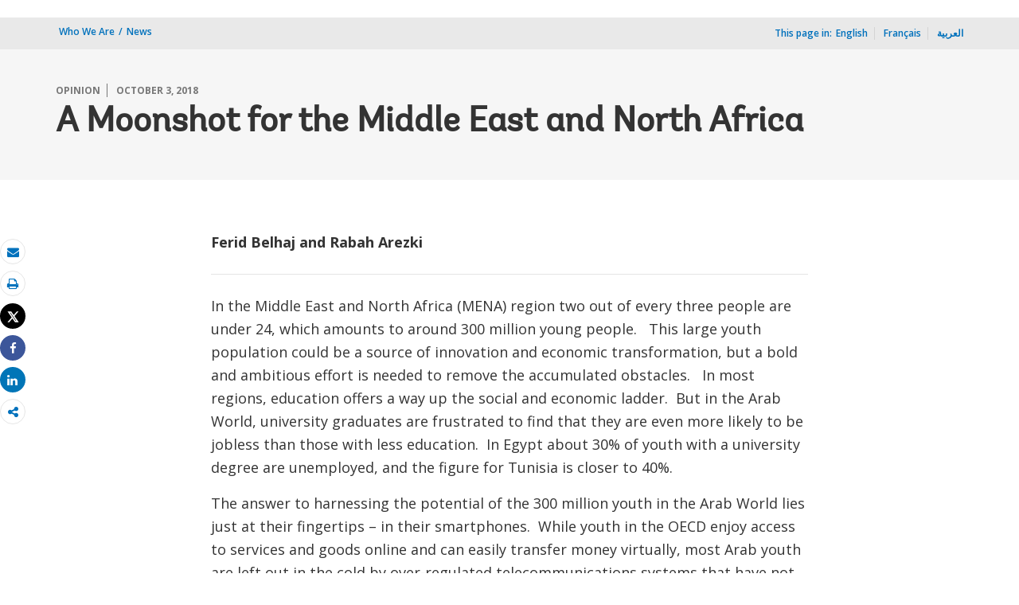

--- FILE ---
content_type: text/html;charset=utf-8
request_url: https://www.worldbank.org/en/news/opinion/2018/10/03/a-moonshot-for-the-middle-east-and-north-africa
body_size: 11353
content:
 
<!DOCTYPE html>
<html lang="en">
     <head>
<script defer="defer" type="text/javascript" src="https://rum.hlx.page/.rum/@adobe/helix-rum-js@%5E2/dist/micro.js" data-routing="env=prod,tier=publish,ams=World Bank"></script>
<script type="application/ld+json">
    {
    "@context": "https://schema.org",
    "@type": "OpinionNewsArticle",
    "mainEntityOfPage": "https://www.worldbank.org/en/news/opinion/2018/10/03/a-moonshot-for-the-middle-east-and-north-africa",
    "headline": "A Moonshot for the Middle East and North Africa",
    "datePublished": "2020-02-25T00:13:11.930",
    "dateModified": "2020-02-25T00:12:55.974",
    "description": "We would like to challenge the countries of Middle East and North Africa to dedicate themselves to their own &ldquo;moonshot&rdquo; to liberate the digital futures of their millions of tech-savvy youth.",
    "image": "https://www.worldbank.org/content/dam/wbr/share-logo/social-share.jpg",
    "inLanguage": "en",
    "author": {
        "@type": "Person",
        "name": "Ferid Belhaj and Rabah Arezki "
    },
    "publisher": {
        "@type": "Organization",
        "name": "World Bank Group",
        "url": "http://www.worldbank.org",
        "sameAs": "[https://twitter.com/WorldBank, http://www.youtube.com/WorldBank, https://www.linkedin.com/company/the-world-bank/, https://www.facebook.com/worldbank, https://www.instagram.com/worldbank/, https://www.flickr.com/photos/worldbank]",
        "logo": {
            "@type": "ImageObject",
            "url": "https://www.worldbank.org/content/dam/wbr/share-logo/social-share.jpg",
            "width": 780,
            "height": 439
        }
    }
}
</script>


<meta http-equiv="X-UA-Compatible" content="IE=edge" />
	<link rel="shortcut icon" href="/content/dam/wbr-redesign/logos/wbg-favicon.png" type="image/png"/>
	<meta name="viewport" content="width=device-width"/>
	<meta charset="utf-8" />
	<title>A Moonshot for the Middle East and North Africa</title>
	<meta name="keywords" content="Middle East, North Africa, Afghanistan, & Pakistan (MENAAP)"/>
	<meta name="description" content="We would like to challenge the countries of Middle East and North Africa to dedicate themselves to their own “moonshot” to liberate the digital futures of their millions of tech-savvy youth.  "/> 
	<meta name="language" content="en"/>
    <meta name="twitter:card" content="summary_large_image"/><meta name="twitter:domain" content="https://www.worldbank.org"/><meta name="twitter:creator" content="@worldbank"/><meta name="twitter:creator:id" content="27860681"/><meta name="twitter:title" content="A Moonshot for the Middle East and North Africa"/><meta name="twitter:description" content="We would like to challenge MENA to dedicate themselves to their own “moonshot” to liberate the digital futures of their millions of tech-savvy youth.  "/><meta name="twitter:image:src" content="https://www.worldbank.org/content/dam/Worldbank/Highlights%20&%20Features/Jobs%20CCSA/jobs-mena-youth-computer-500x334.jpg"/>
<meta property="og:title" content="A Moonshot for the Middle East and North Africa"/>
<meta property="og:site_name" content="World Bank">
<meta property="og:description" content="We would like to challenge the countries of Middle East and North Africa to dedicate themselves to their own “moonshot” to liberate the digital futures of their millions of tech-savvy youth.  "/>
<meta property="og:type" content="article"/>
<meta property="og:image:type" content="image/jpg" />
<meta property="og:image:width" content="1200" />
<meta property="og:image:height" content="630" />
<meta property="og:image" content="https://www.worldbank.org/content/dam/Worldbank/Highlights%20&%20Features/Jobs%20CCSA/jobs-mena-youth-computer-500x334.jpg"/>     
<meta property="og:url" content="https://www.worldbank.org/en/news/opinion/2018/10/03/a-moonshot-for-the-middle-east-and-north-africa"/>
<link rel="canonical" href='https://www.worldbank.org/en/news/opinion/2018/10/03/a-moonshot-for-the-middle-east-and-north-africa'/>
     <link rel="stylesheet" href="/etc/designs/wbrrdesign/clientlibs-wbrredsign.css" type="text/css">
<link rel="stylesheet" href="/etc/designs/wbrrdesign/clientlibs-wbrredsign/css/loop-icon.css" type="text/css">
    <link href="//fonts.googleapis.com/css?family=Open+Sans:300,300i,400,400i,600,600i,700,700i,800,800i&subset=cyrillic,cyrillic-ext,greek,greek-ext,latin-ext,vietnamese" rel='stylesheet' type='text/css'/>

   <link href="/etc/designs/wbrrdesign/clientlibs-wbrredsign/css/print.css" rel='stylesheet' type='text/css' media="print">
    <script src="/etc/designs/wbrrdesign/clientlibs-wbrredsign/js/jquery-3.6.0.min.js"></script>
    <script src="/etc/designs/wbr/components/wbgajax.js"></script>
<script src="//assets.adobedtm.com/223f6e2cf7c9/3eb6c9b72a93/launch-7bc0cdc67098.min.js" async></script>
        

</head>







 





 
 
<body>
    <div id="wbg-aem-target" class="wbg-aem-target"></div>
    
  


 






<input type="hidden" name="wcmmode" class="WCMmode" value="DISABLED">
    <div data-ajax-component-wbg data-url="/wbg/aem/service/liveeventservicespring" data-ajax-query-parameters='language=en&pageName=/wb-home/en/news/opinion/2018/10/03/a-moonshot-for-the-middle-east-and-north-africa' ></div>
    





<link href="/etc/designs/wbr/clientlibs/css/home-banner.css" type="text/css" rel="stylesheet">


<script>
function wb_survey_yes(url) {
	wb_note_setcookie('wb_note','1',1);
	$('#survey').hide();
	window.open(url,'_blank');
}

function wb_note_setcookie(cname, cvalue, exdays) {
	var d = new Date();
	d.setTime(d.getTime() + (exdays*24*60*60*1000));
	var expires = "expires="+d.toUTCString();
	document.cookie = cname + "=" + cvalue + "; " + expires;
}

function wb_close() {
	document.getElementById('wb_banner').style.display = 'none';
	wb_banner_setcookie("wb_banner","1",1);
};

</script>
<script>jQuery(document).ready(function($) {
			var wb_note = document.cookie.replace(/(?:(?:^|.*;\s*)wb_note\s*\=\s*([^;]*).*$)|^.*$/, '$1');
			if(wb_note != 1) {			
				$("#banner").show();
				$('.delete_icon a').click(function() {
					wb_note_setcookie('wb_note','1',1);
					$('#banner').hide();					
				});				
			}
		});</script>










<link rel="stylesheet" href="/etc.clientlibs/worldbankgroup/components/global/service/headerservice/clientlibs/site.css" type="text/css">
<header></header>
<script src="/etc.clientlibs/worldbankgroup/components/global/service/headerservice/clientlibs/site.js"></script>
 
<script>
        const headeroptions = {
            
			languageToggler: { default: false},
            
            languagecode: 'en',
            enabletrendingdata: true,
			selector:'header',
			serviceEndpoint:'/wbg/aem/service/header/en'
        };
		populateHeader(headeroptions);

    </script><div class="lang-toggler language_toggler parbase"><div class="breadcrumb-section breadcrumb_05" 123style="">
    <div class="container">
        <div class="row">
            <div class="col-lg-6 col-md-6 col-sm-6 col-xs-6">
			  <div class="page-title">
                    
                    <ol class="breadcrumb_redesign">
                        <li><a class="l1-breadcrumb" href="/en/who-we-are">Who We Are</a></li>
								<li class="hidden-sm hidden-xs"><a class="l1-breadcrumb" href="/en/news">News</a></li>
                        
                        </ol>
                    </div>
		  </div><!-- End Page Title -->
    
    <div class="col-lg-6 col-md-6 col-sm-6 col-xs-6">
        
        <!--START: Mobile language switch -->
        <div class="lang-switch-mobile hidden-lg hidden-md">
            <div class="page-langswitch " id="lang-click" style="cursor: pointer;">
                <ul>
                    <li><span>This page in:</span>
                        
                        <span class="dropdown-toggle" aria-expanded="false">
                            <span>
                                EN</span>
                            
                            <span><!--<img src="/etc/designs/wbrrdesign/clientlibs-wbrredsign/img/angle-down.svg" />-->
                                <i class="icon icon-angle-down" style="cursor: pointer;"><span class="sr-only">dropdown</span></i>
                            </span>
                        </span>
                    </li>
                </ul>
            </div>
            <div class="langswitch-dropdown float-right" id="lang-drop" style="display: none;">
                <ul class="dropdown-menu-right">
                    <li><a href="https://www.banquemondiale.org/fr/news/opinion/2018/10/03/a-moonshot-for-the-middle-east-and-north-africa">Français</a></li>
                    <li><a href="https://www.albankaldawli.org/ar/news/opinion/2018/10/03/a-moonshot-for-the-middle-east-and-north-africa">العربية</a></li>
                    </ul>
            </div>      
        </div>
        <!--END: Mobile language switch -->
        
        
        <div class="lang-switch-desktop hidden-sm hidden-xs ">
            <!--START: desktop language switch -->
            <span class="page-in">This page in:<span class="space">_</span></span>
            <ul>
                <li class="in-else">English</li>
                <li class="in-else"><a href="https://www.banquemondiale.org/fr/news/opinion/2018/10/03/a-moonshot-for-the-middle-east-and-north-africa">Français</a></li>
                    <li class="in-else"><a href="https://www.albankaldawli.org/ar/news/opinion/2018/10/03/a-moonshot-for-the-middle-east-and-north-africa">العربية</a></li>
                    </ul>
            
            <li class="dropdown-link hidden">
                <a id="dropdown-more-language" href="javascript:toggleMore('#more-language','#dropdown-more-language')"><span><!--<img src="../img/angle-down.svg" alt="dropdown" />--><i class="icon icon-angle-down" style="cursor: pointer;"><span class="sr-only">dropdown</span></i></span> </a>
            </li>
            
        </div>
        
        <!--END: desktop anguage switch -->
        
        
        
    </div><!-- End of lang toggler -->
    </div>
</div>
</div>


<div class="clearix"></div>
<script>

$(document).ready(function() {
    
    var cuurpage = "/content/wb-home/en/news/opinion/2018/10/03/a-moonshot-for-the-middle-east-and-north-africa";
    var pageLocale = "en";
    
    var activeLink =$(".breadcrumb_redesign li" ).first().children("a").attr('href');
    
    if (typeof activeLink !== 'undefined'){
        $(".lp__megamenu li.lp__megamenu_list a, .lp__megamenu li.lp__megamenu_list").removeClass("active");
        
        //adedd for D&R to Highlight menu 
        if(cuurpage.indexOf('publication/documents-reports') !== -1 && (cuurpage.indexOf("http") !== -1 || cuurpage.indexOf("https") !== -1)){
            activeLink = "/" + activeLink.split("/").slice(3).join("/");                
        }//end
        $(".lp__megamenu li.lp__megamenu_list").each(function(index, obj) {
            if ($(this).children("a").attr('href') == activeLink){
                $(this).children("a").addClass("active");
            }
        });
    }
    
    var isCPF = "false";
    
    var activeLink = "";
    
    if (isCPF == "true" && typeof activeLink !== 'undefined'){		
        $(".lp__megamenu li.lp__megamenu_list a, .lp__megamenu li.lp__megamenu_list").removeClass("active");
        $(".lp__megamenu li.lp__megamenu_list").each(function(index, obj) {
            
            if ($(this).children("a").text().toLowerCase().trim() == activeLink.toLowerCase().trim())
            {
                $(this).addClass("active");
                $(this).children("a").addClass("active");
            }
        });
    }


        var activeLink1 =$(".breadcrumb_redesign li" ).first().children("a").attr('href');
        
        if (typeof activeLink1 !== 'undefined'){
            $(".navbar-collapse>.navbar-nav>li.mega-menu>a, .navbar-collapse>.navbar-nav>li.mega-menu").removeClass("active");
            
            //adedd for D&R to Highlight menu 
            if(cuurpage.indexOf('publication/documents-reports') !== -1 && (cuurpage.indexOf("http") !== -1 || cuurpage.indexOf("https") !== -1)){
                activeLink1 = "/" + activeLink1.split("/").slice(3).join("/");                
            }//end
            $(".navbar-collapse>.navbar-nav>li.mega-menu").each(function(index, obj) {
                if ($(this).children("a").attr('href') == activeLink1){
                    $(this).children("a").addClass("active");
                }
            });
        }

        
        if (isCPF == "true" && typeof activeLink !== 'undefined'){        
            $(".navbar-collapse>.navbar-nav>li.mega-menu>a, .navbar-collapse>.navbar-nav>li.mega-menu").removeClass("active");
            $(".navbar-collapse>.navbar-nav>li.mega-menu").each(function(index, obj) {
                
                if ($(this).children("a").text().toLowerCase().trim() == activeLink.toLowerCase().trim())
                {
                    $(this).addClass("active");
                    $(this).children("a").addClass("active");
                }
            });
        }
        
    });

 

</script>


</div>

 
<div class="par parsys"><div class="supergrid parbase section">




    
    <div class="row clearfix full-row-white-components" style="padding: 84px 0px 32px 0px; background-color:#f6f6f6">
    

        
        <div class="container">
            	<div class="">
            <div class="par parsys"><div class="gridlayout parbase section">












<div class="row ">

		    <div class="col-md-12  colsplit" id="">
	        
			<div class=" ">
				<div class="grid_12_par_0 parsys">
    


<div style="padding-left:0px;padding-right:0px;" class="remove-padding-grid" >
    
    




<div class="redesign_title_meta parbase section">




 








			


			
			



<div class="row">
    <div class="col-lg-12 col-md-12 col-sm-12 col-xs-12">
        
		<div class="hammer">
		
		<span>OPINION</span>
		<span>October 3, 2018</span>
	  	  
		</div>
        <h1>A Moonshot for the Middle East and North Africa</h1>
	


			


        
    </div>
</div>

<script>
    $( document ).ready(function() {
        var mobileAnchorLabel = $('li a[data-device=mobile].active').html();
        var mobileAnchorLink = $('li a[data-device=mobile].active').attr('href');
        
        if (typeof mobileAnchorLabel != "undefined" && mobileAnchorLink != 'undefined')
        {	 

            var parentLink = $('.n01v1-nav-list-main li a').attr('href');
            var parentLabel = $('.n01v1-nav-list-main li a').html();
            if(typeof parentLink != "undefined" && typeof parentLabel != "undefined")
            {
                console.log("parent data:"+ parentLink +"::"+ parentLabel);
                var pageTitle = $('.c01v1-page-title').html();
                if (typeof pageTitle != "undefined")
                {
                    var parentPageTitle = "<h5 class='mrg-t-10 font hidden-lg hidden-md'>"+ "<a href='"+parentLink+"'>"+parentLabel+"</a></h5>";
                    $('.c01v1-page-title').before(parentPageTitle);
                }
            }

        }

    });
</script>
<!-- script for showing parent page link in title end -->
<style>
    .mrg-15{margin-bottom:-15px;}
</style></div>



</div>



</div>

			</div>
			
		    </div>
		    
</div>
<div class="clearfix"></div>


	<div style="margin-bottom: 0px"></div>



</div>

</div>

            </div>
        </div>     
    </div>
    


    </div>
<div class="supergrid parbase section">




    
    <div class="row clearfix full-row-white-components" style=" background-color:#ffffff">
    

        
        <div class="container">
            	<div class="">
            <div class="par parsys"><div class="gridlayout parbase section">












<div class="row ">

		    <div class="col-md-2 col-lg-2 col-xs-12 col-sm-12 colsplit" id="">
	        
			<div class=" ">
				<div class="grid_2_par_0 parsys">
    


<div style="padding-left:0px;padding-right:0px;" class="remove-padding-grid" >
    
    
</div>



</div>

			</div>
			
		    </div>
		    
		    <div class="col-md-8 col-sm-12 col-xs-12 col-lg-8 colsplit" id="">
	        
			<div class=" ">
				<div class="grid_8_par_1 parsys">
    


<div style="padding-left:0px;padding-right:0px;" class="remove-padding-grid" >
    
    









 


<div class="meta_data"><p class="_loop_subheader">
                        <span>Ferid Belhaj and Rabah Arezki </span>
                        
                        </p><hr />
</div>







<div class="f03v1_pagetools parbase section"><script src="/etc/designs/wbr/components/f03v1_pagetools_clientlib.js"></script>
<div class=" clearfix"  >
        <div id="f03v1-social-sharing" class="pagetools" style=";"><div class="btn-group" style="width: 100%;">
        <ul>
            <div class="pull-left fixed-meida-share">
                
                <li class="btn tool-btn" title="Email" >
                    <a href="" id="wbgmailto" class="Prt" data-customlink="em:page tools" data-text="email">
        <i class="fa fa-envelope" ></i><span class="screen-reader-text" >Email</span>
    </a>

                </li>
                
                <li class="btn tool-btn hidden-xs" title="Print">
			     <a href="javascript:void(0);" onclick="window.open('https://www.worldbank.org/en/news/opinion/2018/10/03/a-moonshot-for-the-middle-east-and-north-africa.print')" id="printicon1" data-customlink="pr:page tools" data-text="print">
    <i class="fa fa-print"></i><span class="screen-reader-text">Print</span>
                    </a>
                </li>

            </div>

            <div class="pull-right fixed-meida-share">

				<li class="btn btn-twitter social-btn" title="Tweet" id = "wbrtwt">
                    <a href="#" id="wbgtwt" data-customlink="sw:page tools" data-text="twitter"><i class="fa fa-twitter"></i><span class="social-btn-text">Tweet</span></a>
                </li>

                <li class="btn btn-facebook social-btn" title="Facebook" id = "wbrfb">
                    <a href="#" id="wbgfb" data-customlink="sw:page tools" data-text="facebook"><i class="fa fa-facebook"></i><span class="social-btn-text">Share</span></a>
                </li>

                <li class="btn btn-linkedin social-btn" title="Share" id = "wbrld">
                    <a href="#" id="wbgld" data-customlink="sw:page tools" data-text="linkedin"><i class="fa fa-linkedin"></i><span class="social-btn-text">Share</span></a>
                </li>		          
         
                <li class="plus-btn" title="Share" id="plus">
				 <i class="fa fa-share-alt"></i>

                    <div class="toggle_container" id="plus-drop" style="display: none;">

                                <div class="s03v2-icon_sharebox_wrapper">
                                    <div class="s03v2-icon sharebox">                                
                                    <ul>
                                        <li>
                                        <a data-text="linkedin" href="javascript:share('https://www.linkedin.com/shareArticle?mini=true&url=');" class="social-icon-img" data-customlink="sw:page tools">  <img src="/content/dam/wbr/stayconnected/icons-linkin32x32.svg" alt="Image" title="LinkedIn"></a>
									<div class="s03v2-text"><a alt="LinkedIn" title="LinkedIn" href="javascript:share('https://www.linkedin.com/shareArticle?mini=true&url=');" data-text="linkedin" data-customlink="sw:page tools">LinkedIn</a></div>
									</li>
                                        <li>
                                        <a data-text="digg" href="javascript:share('https://digg.com/submit?url=');" class="social-icon-img" data-customlink="sw:page tools">  <img src="/content/dam/wbr/stayconnected/sm-icons-digg.svg" alt="Image" title="Digg"></a>
									<div class="s03v2-text"><a alt="Digg" title="Digg" href="javascript:share('https://digg.com/submit?url=');" data-text="digg" data-customlink="sw:page tools">Digg</a></div>
									</li>
                                        <li>
                                        <a data-text="renren" href="javascript:share('https://share.renren.com/share/buttonshare.do?link=');" class="social-icon-img" data-customlink="sw:page tools">  <img src="/content/dam/wbr/stayconnected/sm-icons-renren.svg" alt="Image" title="人人网"></a>
									<div class="s03v2-text"><a alt="人人网" title="人人网" href="javascript:share('https://share.renren.com/share/buttonshare.do?link=');" data-text="renren" data-customlink="sw:page tools">人人网</a></div>
									</li>
                                        </ul>
                                </div>
                                <div class="s03v2-icon sharebox">
                                    <ul>
                                        <li>
                                            <a data-text="stumbleupon" class="social-icon-img" href="javascript:share('https://www.stumbleupon.com/submit?url=');" data-customlink="sw:page tools">
    <img src="/content/dam/wbr/stayconnected/icons-stumbleupon.svg" alt="Image" title="Stumble Upon"></a>
                                            <div class="s03v2-text"><a data-text="stumbleupon" data-customlink="sw:page tools" alt="Stumble Upon" title="Stumble Upon" href="javascript:share('https://www.stumbleupon.com/submit?url=');">Stumble Upon</a></div>

                                        </li>
                                        <li>
                                            <a data-text="delicious" class="social-icon-img" href="javascript:share('https://delicious.com/save?url=');" data-customlink="sw:page tools">
    <img src="/content/dam/wbr/stayconnected/sm-icons-delicious.svg" alt="Image" title="Delicious"></a>
                                            <div class="s03v2-text"><a data-text="delicious" data-customlink="sw:page tools" alt="Delicious" title="Delicious" href="javascript:share('https://delicious.com/save?url=');">Delicious</a></div>

                                        </li>
                                        <li>
                                            <a data-text="sina" class="social-icon-img" href="javascript:share('https://v.t.sina.com.cn/share/share.php?title=');" data-customlink="sw:page tools">
    <img src="/content/dam/wbr/stayconnected/sina-32x32.svg" alt="Image" title="新浪微博"></a>
                                            <div class="s03v2-text"><a data-text="sina" data-customlink="sw:page tools" alt="新浪微博" title="新浪微博" href="javascript:share('https://v.t.sina.com.cn/share/share.php?title=');">新浪微博</a></div>

                                        </li>
                                        </ul>
                                    </div>
                                </div>
                            </div>
                        </li>

                        <!--<li>udhaya</li>-->
                    </div>
                </ul>
        </div>
        </div>
        </div>
        <script>
    var emailcid ="EXT_WBEmailShare_EXT";
$(document).ready(function() {
   var body = window.location.href+"?cid="+emailcid;
    body= encodeURIComponent(body);
   var subject =$('title').text();
    subject =  encodeURIComponent(subject);
	$('#wbgmailto').attr('href','mailto:'+'?body='+body+'&subject='+subject);
 });
</script>

</div>







<div class="redesign_static_content section">

 


 



 












<section id ="">
    <div class="c14v1-body c14v1-body-covid c14v1-body-text flipboard-keep " >
        
        <p>In the Middle East and North Africa (MENA) region two out of every three people are under 24, which amounts to around 300 million young people. &nbsp;&nbsp;This large youth population could be a source of innovation and economic transformation, but a bold and ambitious effort is needed to remove the accumulated obstacles. &nbsp;&nbsp;In most regions, education offers a way up the social and economic ladder.&nbsp; But in the Arab World, university graduates are frustrated to find that they are even more likely to be jobless than those with less education. &nbsp;In Egypt about 30% of youth with a university degree are unemployed, and the figure for Tunisia is closer to 40%.</p><p>The answer to harnessing the potential of the 300 million youth in the Arab World lies just at their fingertips – in their smartphones.&nbsp; While youth in the OECD enjoy access to services and goods online and can easily transfer money virtually, most Arab youth are left out in the cold by over-regulated telecommunications systems that have not kept pace with rapid change sweeping the globe. &nbsp;Arab youth today contend with the world’s smallest amount of bandwidth per subscriber, and countries in East Africa outperform the MENA region in the usage of mobile money.&nbsp; Arab youth are intimately familiar with Facebook and Instagram but distant strangers to PayPal.</p><p>Youth in the Middle East and North Africa are digitally savvy, hyperactive on social media, and have more mobile phones than youth elsewhere. This gaping mismatch between a vast reservoir of digital potential and lack of access to quality internet and digital money is robbing the Arab World and its youth of huge opportunities to boost economic growth, open new businesses, and create jobs. &nbsp;</p><p>So what can be done?&nbsp; We would like to challenge the countries of Middle East and North Africa to dedicate themselves to their own “moonshot” to liberate the digital futures of their millions of tech-savvy youth.&nbsp; Just as US President John F. Kennedy set a goal in 1961 to put a man on the moon by the decade’s end, the governments of the Arab World should commit themselves to their own moonshot.&nbsp;&nbsp;</p><p>A MENA moonshot would focus on two concrete and achievable goals by 2020.&nbsp; First, MNA countries must create a modern broadband internet that covers all regions, including those that are lagging economically. In those lagging areas, the India model could be followed where internet access is offered free for a while to enhance its beneficial economic and job-creating effects.&nbsp; Second, countries must develop an infrastructure and regulatory apparatus that supports money transfer digitally through mobile devices and the internet. The money transfer infrastructure could be provided by telecom companies, banks, and other operators.</p><p>It is time for MENA countries to catch up to the digital age and allow their youth to take advantage of the opportunities in the New Economy.&nbsp; Unlike countries in Latin America or East Asia, which aggressively pushed telecom competition and liberalization, MENA countries have pursued a very gradual and ineffective approach to change. &nbsp;Instead, policymakers should look to countries like Kenya whose model of light but effective regulation has fostered the rapid growth of the peer-to-peer system M-Pesa that requires no financial intermediary like a Bank.</p><p>Of course, boosting online access and enabling mobile payments system will not solve all of the Arab World’s problems or completely satisfy the aspirations of its youth.&nbsp; But a MENA moonshot could unite the authorities with young people behind a common goal, and transform the way that governments, companies, civil society, and young entrepreneurs conduct business and collaborate online.&nbsp; One big answer to boosting jobs and growth in the Middle East and North Africa lies just within the grasp of the millions of youth who text, Whatsapp, Instagram, Facebook and tweet every day.&nbsp; It is time for Arab youth to have an equal chance for online success and for MENA governments to pursue their own moonshot.</p><p><b><i>Ferid Belhaj is the World Bank Vice President for the Middle East and North Africa Region</i></b></p><p><b><i>Rabah Arezki is the World Bank Chief Economist for the Middle East and North Africa Region</i></b></p>
</div></section>

<script type="text/javascript">
    $(document).ready(function(){
        $(".c14v1-body table").find("td").find("div.c14v1-full").closest("td").addClass("width30");
    });
</script>






<div class="clearfix"></div>




</div>



</div>



</div>

			</div>
			
		    </div>
		    
		    <div class="col-md-2 col-sm-12 col-xs-12 col-lg-2 colsplit" id="">
	        
			<div class=" ">
				<div class="grid_2_par_2 parsys">
    


<div style="padding-left:0px;padding-right:0px;" class="remove-padding-grid" >
    
    
</div>



</div>

			</div>
			
		    </div>
		    
</div>
<div class="clearfix"></div>


	<div style="margin-bottom: 0px"></div>



</div>

</div>

            </div>
        </div>     
    </div>
    


    </div>
<div class="supergrid parbase section">




    
    <div class="row clearfix full-row-white-components" style=" background-color:#f6f6f6">
    

        
        <div class="container">
            	<div class="">
            <div class="par parsys"><div class="gridlayout parbase section">












<div class="row ">

		    <div class="col-md-12  colsplit" id="">
	        
			<div class=" ">
				<div class="grid_12_par_0 parsys">
    


<div style="padding-left:0px;padding-right:0px;" class="remove-padding-grid" >
    
    




<div class="redesign_title parbase section">







<style>
    .heading-v1-center .lock-icon {
        color: #fff;
        border: 2px solid #fff;
    }
</style></div>







<div class="research_auto_manual section">




  
     





                 



<script src="/etc/designs/wbr/components/inlinesearch_clientlib.js"></script>

     







  
     





                 





<script src="/etc/designs/wbrrdesign/components/search_api_ajax3.js"></script>





<div class="wbgajax" data-ajax-component-wbg-inline data-url='https://search.worldbank.org/api/blogs?format=xml&rows=10&fl=title,link,author,blog_date,number_of_comments&apilang=en&lang_exact=english&rows=4' data-ajax-query-parameters='path=[base64]&lang=en'>

    <div style="display:none">Api</div>

    <img class="img-responsive center-block" style="margin: 0 auto;" src="/etc/designs/wbr/clientlibs/img/loaderwb.svg"/>
    
</div>








</div>



</div>



</div>

			</div>
			
		    </div>
		    
</div>
<div class="clearfix"></div>


	<div style="margin-bottom: 0px"></div>



</div>

</div>

            </div>
        </div>     
    </div>
    


    </div>
<div class="supergrid parbase section">




    
    <div class="row clearfix full-row-white-components" style=" background-color:#fff">
    

        
        <div class="container">
            	<div class="">
            <div class="par parsys"><div class="gridlayout parbase section">












<div class="row ">

		    <div class="col-md-12  colsplit" id="">
	        
			<div class=" ">
				<div class="grid_12_par_0 parsys">
    


<div style="padding-left:0px;padding-right:0px;" class="remove-padding-grid" >
    
    




<div class="redesign_title parbase section">







<style>
    .heading-v1-center .lock-icon {
        color: #fff;
        border: 2px solid #fff;
    }
</style></div>







<div class="research_auto_manual section">




  
     





                 




     







  
     





                 










<div class="wbgajax" data-ajax-component-wbg-inline data-url='https://search.worldbank.org/api/v2/whatsnew?fct=displayconttype_exact,docty_exact,lang_exact&fl=url,cqpath,title,lang,wn_desc,master_recent_date,masterconttype&format=xml&rows=20&src=cq55&keywd=distribution:Global&displayconttype_exact=Press%20Release^Feature%20Story^Speeches%20and%20Transcripts^Opinion&apilang=en&lang_exact=English&rows=4' data-ajax-query-parameters='path=[base64]&lang=en'>

    <div style="display:none">Api</div>

    <img class="img-responsive center-block" style="margin: 0 auto;" src="/etc/designs/wbr/clientlibs/img/loaderwb.svg"/>
    
</div>








</div>



</div>



</div>

			</div>
			
		    </div>
		    
</div>
<div class="clearfix"></div>


	<div style="margin-bottom: 0px"></div>



</div>

</div>

            </div>
        </div>     
    </div>
    


    </div>

</div>
 








<link rel="stylesheet" href="/etc.clientlibs/worldbankgroup/components/global/service/footerservice/clientlibs/site.css" type="text/css">
<footer id="wbg_service_ext_footer"></footer>
<script src="/etc.clientlibs/worldbankgroup/components/global/service/footerservice/clientlibs/site.js"></script>
 
<script>
        const footeroptions = {
            languagecode: 'en',
			selector:'footer',
			serviceEndpoint:'/wbg/aem/service/footer/en'
        };
		populateFooter(footeroptions);
 
    </script>

<!-- <div class="floating-bars">
        <a class="btn btn-help-to-improve " href='https://blogs.worldbank.org/voices/bold-new-worldbankorg'>Welcome</a>
        <button type="button" class="btn btn-talk-to-help  hidden-xs hidden-sm" data-toggle="modal" data-target="#squarespaceModal" id="feedbut1">
            Feedback Survey</button>
        <button type="button" class="btn btn-talk-to-help hidden-md hidden-lg" onclick="window.location=''" id="feedbut1">
            Feedback Survey</button>
    </div>-->
    <script>
        $(function() {
            $('[data-ajax-component-banner]').each(function() {
                var $this = $(this),
                    url = $this.data('url'),
                    queryParams = $this.data('ajax-query-parameters');
                url = url+"?";
                if (queryParams) {
                    url +=  queryParams;
                }
                $.get(url).success(function(data) {
                    $this.replaceWith(data);
                });
            });
 		});
    </script>    
	





<script type="text/javascript">
var appInsights=window.appInsights||function(a){
  function b(a){c[a]=function(){var b=arguments;c.queue.push(function(){c[a].apply(c,b)})}}var c={config:a},d=document,e=window;setTimeout(function(){var b=d.createElement("script");b.src=a.url||"https://az416426.vo.msecnd.net/scripts/a/ai.0.js",d.getElementsByTagName("script")[0].parentNode.appendChild(b)});try{c.cookie=d.cookie}catch(a){}c.queue=[];for(var f=["Event","Exception","Metric","PageView","Trace","Dependency"];f.length;)b("track"+f.pop());if(b("setAuthenticatedUserContext"),b("clearAuthenticatedUserContext"),b("startTrackEvent"),b("stopTrackEvent"),b("startTrackPage"),b("stopTrackPage"),b("flush"),!a.disableExceptionTracking){f="onerror",b("_"+f);var g=e[f];e[f]=function(a,b,d,e,h){var i=g&&g(a,b,d,e,h);return!0!==i&&c["_"+f](a,b,d,e,h),i}}return c
  }({
      instrumentationKey:"2ddee9f8-57ef-4c0e-8810-a2f743116654"
  });

window.appInsights=appInsights,appInsights.queue&&0===appInsights.queue.length&&appInsights.trackPageView();
</script>



		
 

    





<script type="text/javascript" src="/etc/designs/wbg/clientlib/js/WebStatsUtil.js?q=nocache"></script>







<script>   
    
    var filters = [], queryParamValue,section=[],sFilters="",sSection="";
    var query_string = window.location.search;
    var paramMap = {
        'displayconttype_exact': 'type',
        'topic_exact': 'topic',
        'admreg_exact':'region',
        'count_exact':'country',
        'strdate':'startdate',
        'enddate':'enddate',
        'lang_exact':'language',
        'tf':'timeframe',
        'docty_exact':'document type',
        'lang_spoken_exact':'languages spoken',
        'job_title_exact':'role',
        'unit_exact':'unit',
        'first_name_AlphaBucket_exact':'first name',
        'surname_AlphaBucket_exact':'last name',
        'sector_exact':'sector',
        'status_exact':'status',
        'majdocty_exact':'major document type',
        'majtheme_exact':'theme',
        'teratopic_exact':'topic'
        
    };
    
    if(query_string){
        var queryPair = query_string.slice(1).split('&');
        for (var i = 0; i < queryPair.length; i++) {
            queryParamValue = queryPair[i].split('=')[1];
            
            queryParamName = queryPair[i].split('=')[0];
            
            if((typeof paramMap[queryParamName]!='undefined')  && (queryParamName!='lang_exact') && (queryParamName!='pastevents') && (queryParamName!='futureevents') && (queryParamName!='srt') && (queryParamName!='qterm') && (queryParamName!='x')&&(queryParamName!='y')){
                
                
                section.push(paramMap[queryParamName]);
                
                
            }
            
            
            if((queryParamName!='qterm') && (queryParamName!='futureevents') && (queryParamName!='pastevents') && (queryParamName!='srt') && (queryParamName!='os') && (queryParamName!='x') && (queryParamName!='lang_exact') &&(queryParamName!='y')){
                if(queryParamValue != ''){
                    filters.push(queryParamValue);
                }
            }
        }
        sFilters = filters.join(':');
        sSection = section.join(':');
        
        sSection = decodeURIComponent(sSection);
        
        sSection = sSection.replace(new RegExp("\\+","g"),' ');
        
        //s.eVar50= section;
        
        sFilters = decodeURIComponent(sFilters);
        
        sFilters = sFilters.replace(new RegExp("\\+","g"),' ');
        //s.list1 =filters;
    } 
</script> 



<script> 
    var wbgData = wbgData || {};
    wbgData.page = {
        pageInfo: {
            pageName: "en:news:opinion:2018:10:03:a-moonshot-for-the-middle-east-and-north-africa",
            pageCategory: "content page",
            pageUid: "300166b4-cb48-4274-b918-c3f01fede369", 
            pageFirstPub: "10-03-2018", 
            pageLastMod: "02-25-2020", 
            contentType:"News",
            topicTag:"",
            hier1:"mna~who we are~news~opinion",
            channel:"EXT News EXT",
            webpackage:"",
            
        },
        sectionInfo: {
            siteSection: "who we are",
            subsectionP2:"news",
            subsectionP3:"opinion",
            subsectionP4:"a-moonshot-for-the-middle-east-and-north-africa",
            subsectionP5:""
            
        }
    },
        wbgData.site = {
            siteInfo: {
                siteLanguage: "en", 
                siteCountry: "", 
                siteEnv: "prod", 
                siteRegion:"Middle East and North Africa",
                siteType:"main",
            },
            
            techInfo: {
                cmsType: "AEM",
                bussVPUnit: "EXT",
                bussUnit: "MNA",
                bussUserGroup: "External",
                bussAgency: "ibrd"
            }
            
			  
            
            
        }
        
        
        
         
            
            
            
            
            
                
</script>


<script type="text/javascript">
    var wbgDataOld = {};
    wbgDataOld.page= {
        pageInfo: {
            pageName: "en:news>opinion>2018>10>03>a-moonshot-for-the-middle-east-and-north-africa",
            pageTitle:"A Moonshot for the Middle East and North Africa",
            pageDate:"2018/10/03",
            hier1: "mna~who we are~news~opinion", 
            hier2: "wbg~en~english~who we are~news~opinion",
            channel:"EXT News EXT"
            
        },
        docInfo: {
            docAuthor: "",//Document author  						  
            docDate:"",//Document date					  
            docRegion:"Middle East and North Africa",//Region								  
            docCountry:"" 
        },
        
        teragramInfo: {													 	
            teragramTopic:"",  										  
            teragramKeyword:""	
        },
        siteInfo: {
            siteSection:"who we are",                                 
            subSection1:"who we are~news",						      
            subSection2:"who we are~news~opinion",              
            subSection3:"who we are~news~opinion",              
            siteLanguage:"English",                                        
            siteRank:"1",											  
            contentType:"news"   										  
        },
        packageInfo:{
            
            webpackage:""
            
        },
        
        
        
        
        newsInfo: {													 
            newsSection:"all news",										 
                newsType:"Opinion ", 											
                    newsProducts:"",
                        newsAnnouncementType:"opinions"    
        },   
            vpuInfo: {
                vpuLegacy:"EXT",											 
                    vpu:"MNA"													 
            },
                
    }
    
    
    
    
    
    
    var opsAanalytics ={
        "projectId" :"NODATA", 
        "upi":"NODATA",
        "pageName":"who we are", 
        "tabName":"who we are", 
        "serverDate":"",  
        "clientDate":new Date().getTime(), 
        "totalResponseTime":"",
        "pageUrl":(document.URL).replace("https://","").replace("http://",""),
        "userAgent" :navigator.userAgent,
        "server":"www.worldbank.org", 
        "appId":"wbgext", 
        "key1":"news",
        "key2":"opinion",
        "key3":"a-moonshot-for-the-middle-east-and-north-africa",
        "key4":"",
        "key5":"",
        "key6":"Anonymous",
        "key7":"",
        "key8":"",
        "key9":"", 
        "key10":""
    };
    
    
    
</script>








        



<style>
        button.editMode {
            border: 0px;
            line-height: 16px;
            color: #fff;
            text-transform: uppercase;
            font-weight: 600;
            letter-spacing: 0.5px;
            font-size: 12px;
            padding: 10px 22px;
            position: fixed;
            right: 5%;
            float: right;
            background-color: #39beea;
            top: 64px;
            z-index: 1111;
            right: 98px;
        }
    </style>    

 <script>
        function togglePreviewMode(){
            var previewURL = window.location.href;
            previewURL = previewURL.replace("/content","/cf#/content");
            previewURL = previewURL.replace("?wcmmode=disabled","");
            window.open(previewURL, "_self"); 
            }
   </script>  




 <script src="/etc/designs/wbrrdesign/clientlibs-wbrredsign.js"></script>
<div data-ajax-component-wbg data-url="/wbg/aem/service/ampopup" data-ajax-query-parameters='language=en&pageName=/wb-home/en/news/opinion/2018/10/03/a-moonshot-for-the-middle-east-and-north-africa' ></div>

<script type="text/javascript">_satellite.pageBottom();</script>

        <div class="cloudservices servicecomponents">
</div>
</body>

</html>  

--- FILE ---
content_type: application/xml; charset=utf-8
request_url: https://search.worldbank.org/api/v2/whatsnew?fct=displayconttype_exact,docty_exact,lang_exact&fl=url,cqpath,title,lang,wn_desc,master_recent_date,masterconttype&format=xml&rows=20&src=cq55&keywd=distribution:Global&displayconttype_exact=Press%20Release^Feature%20Story^Speeches%20and%20Transcripts^Opinion&apilang=en&lang_exact=English&rows=4
body_size: 35335
content:
<?xml version="1.0" encoding="UTF-8" standalone="yes"?>
<whatsnew rows="20" os="0" page="1" total="25144">
  <data id="9b6a4a499ce614e0ce419215b5ff8ffdac5316d2">
    <id>9b6a4a499ce614e0ce419215b5ff8ffdac5316d2</id>
    <title>New World Bank Financing Approved to Increase Access to Better-Quality Healthcare for More Than 90 Million People in West Bengal</title>
    <indextype>cq5indextype</indextype>
    <url>http://www.worldbank.org/en/news/press-release/2026/01/14/india-new-world-bank-financing-approved-to-increase-access-to-better-quality-healthcare-for-more-than-90-million-people-</url>
    <lang>English</lang>
    <cqpath>/content/wb-home/en/news/press-release/2026/01/14/india-new-world-bank-financing-approved-to-increase-access-to-better-quality-healthcare-for-more-than-90-million-people-</cqpath>
    <wcmsource>cq5</wcmsource>
    <displayconttype>Press Release</displayconttype>
    <masterconttype>Press Release</masterconttype>
    <node_id>9b6a4a499ce614e0ce419215b5ff8ffdac5316d2</node_id>
    <wn_title>New World Bank Financing Approved to Increase Access to Better-Quality Healthcare for More Than 90 Million People in West Bengal</wn_title>
    <wn_desc><![CDATA[ WASHINGTON, Jan. 15, 2026—The World Bank’s Board of Executive Directors today approved financing for a program to improve the quality of life and life expectancy for more than 90 million people in West Bengal through wider and more equitable access to quality healthcare. West Bengal has made sustained health gains in the past two decades with infant mortality rates declining from 32 deaths per 1,000 live births in 2010-2012 to 19 in 2018–2020. The total fertility rate is at 1.64 births per woman as of 2019, which is among the lowest in the country. As a result, life expectancy in West Bengal is 72 years, which is higher than the national average. However, in spite of these gains and high literacy rates among adolescent girls (at 89 percent), West Bengal has the second highest rate of adolescent pregnancies in India at 16 percent, which also drives the maternal mortality ratio at 103 deaths per 100,000 live births in 2018–2020.&nbsp;The districts of Purulia, Birbhum, Murshidabad, Maldah and Uttar Dinajpur face critical challenges in reproductive, maternal, and adolescent care. “This Program will help West Bengal deliver more equitable and higher-quality health services, with measurable results for women, adolescents, and people living with non-communicable diseases,”&nbsp;said&nbsp;Paul Procee, the World Bank’s Acting Country Director for India.&nbsp;“By linking financing to verified outcomes and strengthening governance and climate resilience, the operation addresses both service gaps and systemic constraints that have held back health gains for vulnerable communities. This will have a direct impact on the ability to seek good jobs.” The&nbsp;West Bengal Health System Reform Program Operation&nbsp;($286 million) will support delivery of personalized healthcare services across the state for people over 30 years through digital tracking measures for non-communicable diseases (NCDs) such as hypertension and diabetes. It will also bring a patient-centric care approach to the state’s health systems, improve measurement of health outcomes, and boost the resilience of healthcare facilities to extreme weather events. The Program will also support strengthening gender-based violence (GBV) services including targeted interventions for boys, married adolescents, and healthcare providers. In the five districts of Purulia, Birbhum, Murshidabad, Maldah and Uttar Dinajpur, the Program will improve access to quality healthcare services and reduce inequities in maternal and adolescent health. “Strengthening the continuum of care at the primary level through measures like control of hypertension and diabetes is central to bending the NCD curve,”&nbsp;said Rahul Pandey and Meghna Sharma, the Task Team Leaders of the program.&nbsp;“The program’s focus on quality-of-care interventions and mechanisms to respond to gender-based violence are vital to improving health outcomes and trust in the healthcare system.” The $286 million loan from the International Bank of Reconstruction and Development (IBRD) has a final maturity of 16.5 years, including a grace period of three years.]]></wn_desc>
    <master_recent_date>2026-01-15T18:00:00Z</master_recent_date>
    <short_description>The World Bank’s Board of Executive Directors today approved financing for a program to improve the quality of life and life expectancy for more than 90 million people in West Bengal through wider and more equitable access to quality healthcare.</short_description>
    <desc><![CDATA[ WASHINGTON, Jan. 15, 2026—The World Bank’s Board of Executive Directors today approved financing for a program to improve the quality of life and life expectancy for more than 90 million people in West Bengal through wider and more equitable access to quality healthcare. West Bengal has made sustained health gains in the past two decades with infant mortality rates declining from 32 deaths per 1,000 live births in 2010-2012 to 19 in 2018–2020. The total fertility rate is at 1.64 births per woman as of 2019, which is among the lowest in the country. As a result, life expectancy in West Bengal is 72 years, which is higher than the national average. However, in spite of these gains and high literacy rates among adolescent girls (at 89 percent), West Bengal has the second highest rate of adolescent pregnancies in India at 16 percent, which also drives the maternal mortality ratio at 103 deaths per 100,000 live births in 2018–2020.&nbsp;The districts of Purulia, Birbhum, Murshidabad, Maldah and Uttar Dinajpur face critical challenges in reproductive, maternal, and adolescent care. “This Program will help West Bengal deliver more equitable and higher-quality health services, with measurable results for women, adolescents, and people living with non-communicable diseases,”&nbsp;said&nbsp;Paul Procee, the World Bank’s Acting Country Director for India.&nbsp;“By linking financing to verified outcomes and strengthening governance and climate resilience, the operation addresses both service gaps and systemic constraints that have held back health gains for vulnerable communities. This will have a direct impact on the ability to seek good jobs.” The&nbsp;West Bengal Health System Reform Program Operation&nbsp;($286 million) will support delivery of personalized healthcare services across the state for people over 30 years through digital tracking measures for non-communicable diseases (NCDs) such as hypertension and diabetes. It will also bring a patient-centric care approach to the state’s health systems, improve measurement of health outcomes, and boost the resilience of healthcare facilities to extreme weather events. The Program will also support strengthening gender-based violence (GBV) services including targeted interventions for boys, married adolescents, and healthcare providers. In the five districts of Purulia, Birbhum, Murshidabad, Maldah and Uttar Dinajpur, the Program will improve access to quality healthcare services and reduce inequities in maternal and adolescent health. “Strengthening the continuum of care at the primary level through measures like control of hypertension and diabetes is central to bending the NCD curve,”&nbsp;said Rahul Pandey and Meghna Sharma, the Task Team Leaders of the program.&nbsp;“The program’s focus on quality-of-care interventions and mechanisms to respond to gender-based violence are vital to improving health outcomes and trust in the healthcare system.” The $286 million loan from the International Bank of Reconstruction and Development (IBRD) has a final maturity of 16.5 years, including a grace period of three years.]]></desc>
  </data>
  <data id="cb9ab7f362c16269f8daba812408e69b8da8e935">
    <id>cb9ab7f362c16269f8daba812408e69b8da8e935</id>
    <title>Laos to Improve Education and Health Sector Performance with World Bank Support</title>
    <indextype>cq5indextype</indextype>
    <url>http://www.worldbank.org/en/news/press-release/2026/01/15/laos-to-improve-education-and-health-sector-performance-with-world-bank-support</url>
    <lang>English</lang>
    <cqpath>/content/wb-home/en/news/press-release/2026/01/15/laos-to-improve-education-and-health-sector-performance-with-world-bank-support</cqpath>
    <wcmsource>cq5</wcmsource>
    <displayconttype>Press Release</displayconttype>
    <masterconttype>Press Release</masterconttype>
    <node_id>cb9ab7f362c16269f8daba812408e69b8da8e935</node_id>
    <wn_title>Laos to Improve Education and Health Sector Performance with World Bank Support</wn_title>
    <wn_desc> To help address long-term human capital challenges in Laos, the World Bank yesterday approved a project to enhance the performance of primary education and health workers by improving staff management and training. The $35 million six-year project, Improving Frontline Workers Performance in Education and Health, will develop comprehensive continuous professional development for teachers, with classroom observation and learning assessments. In health, the project will expand health worker registration and licensing, and enhance pre- and in-service training. In both sectors, measures will be taken to attract and retain professional staff in rural and underserved areas, and to improve staff management systems. “Laos still faces significant challenges in education and health”, said World Bank Country Manager for the Lao PDR, Khwima Nthara. “The government is to be commended for its leadership and commitment in mobilizing these much needed resources to help those at the frontline of teaching and medicine, so that they can fully devote their efforts to the needs of local people”. Spending on education and health in Laos declined from 4.9% of GDP in 2013 to an estimated 2.3% in 2023, and surveys indicate a partial reversal of earlier gains in child nutrition. Severe workforce shortages are evident in schools and health facilities. Geographical disparities exacerbate these challenges, with teacher and medical staff shortages more common in rural, high-poverty areas. The project will measure and enhance the performance of primary education and health frontline workers, building their skills and improving their management and distribution. For primary school teachers, measures include strengthening teacher training colleges with smart classrooms, support to an existing two-year continuous bachelor program, and modernization of online professional development for teachers. To improve the skills mix, performance and management of health workers, the project will deliver training and staff retention packages at district hospitals and health centers in eight target provinces. It will also strengthen frameworks for health workforce recruitment, deployment, and personnel systems at national level.</wn_desc>
    <master_recent_date>2026-01-15T12:24:47Z</master_recent_date>
    <short_description>The World Bank approves a project to enhance the performance of primary education and health workers in Laos</short_description>
    <desc> To help address long-term human capital challenges in Laos, the World Bank yesterday approved a project to enhance the performance of primary education and health workers by improving staff management and training. The $35 million six-year project, Improving Frontline Workers Performance in Education and Health, will develop comprehensive continuous professional development for teachers, with classroom observation and learning assessments. In health, the project will expand health worker registration and licensing, and enhance pre- and in-service training. In both sectors, measures will be taken to attract and retain professional staff in rural and underserved areas, and to improve staff management systems. “Laos still faces significant challenges in education and health”, said World Bank Country Manager for the Lao PDR, Khwima Nthara. “The government is to be commended for its leadership and commitment in mobilizing these much needed resources to help those at the frontline of teaching and medicine, so that they can fully devote their efforts to the needs of local people”. Spending on education and health in Laos declined from 4.9% of GDP in 2013 to an estimated 2.3% in 2023, and surveys indicate a partial reversal of earlier gains in child nutrition. Severe workforce shortages are evident in schools and health facilities. Geographical disparities exacerbate these challenges, with teacher and medical staff shortages more common in rural, high-poverty areas. The project will measure and enhance the performance of primary education and health frontline workers, building their skills and improving their management and distribution. For primary school teachers, measures include strengthening teacher training colleges with smart classrooms, support to an existing two-year continuous bachelor program, and modernization of online professional development for teachers. To improve the skills mix, performance and management of health workers, the project will deliver training and staff retention packages at district hospitals and health centers in eight target provinces. It will also strengthen frameworks for health workforce recruitment, deployment, and personnel systems at national level.</desc>
  </data>
  <data id="e51417c467fc20778da336fa41e533bec93c7937">
    <id>e51417c467fc20778da336fa41e533bec93c7937</id>
    <title>Benin: 10,000 Women Entrepreneurs Receive Business Development Support</title>
    <indextype>cq5indextype</indextype>
    <url>http://www.worldbank.org/en/news/press-release/2026/01/16/benin-10000-women-entrepreneurs-receive-business-development-support</url>
    <lang>English</lang>
    <cqpath>/content/wb-home/en/news/press-release/2026/01/16/benin-10000-women-entrepreneurs-receive-business-development-support</cqpath>
    <wcmsource>cq5</wcmsource>
    <displayconttype>Press Release</displayconttype>
    <masterconttype>Press Release</masterconttype>
    <node_id>e51417c467fc20778da336fa41e533bec93c7937</node_id>
    <wn_title>Benin: 10,000 Women Entrepreneurs Receive Business Development Support</wn_title>
    <wn_desc><![CDATA[ WASHINGTON, January 15, 2026 -&nbsp;The World Bank approved $100 million in financing from the International Development Association (IDA) to help Benin promote access to finance and growth for women entrepreneurs in both the formal and informal sectors. The Women Entrepreneurship Development and Access to Finance Program (WEDAF) is a results-based program (PforR). It will support the government in setting up a Women's Business Center and provide more than 10,000 women-led micro, small, and medium enterprises (MSMEs) with access to loans, training, mentoring, and career advice. This results-based program will competitively select a cohort of promising enterprises led or owned by women-Les Agodjié, who are the champions of women' s entrepreneurship. These Agodjié Champions will benefit from a package of support, including technical assistance, access to tailored financing instruments, investment readiness support, market access, as well as structured mentorship, to position their businesses as flagships of the Beninese economy and engines of job creation. "In addition to the challenges that all businesses face, women face specific barriers that limit the creation, development, and growth of their businesses. The WEDAF program aims to accelerate the growth of women-owned and women-led businesses and strengthen their role in creating jobs and wealth," said Mamadou Tanou Baldé, World Bank Acting Country Manager for Benin. "When women entrepreneurs have access to finance, training, and mentorship, their business performance and job creation increase significantly." This program benefits from substantial complementary support from the International Finance Corporation (IFC), the private sector arm of the World Bank Group. The latter will bring its expertise in capital structuring, its ability to mobilize regional investors, as well as its technical expertise, through tailor-made advisory services. It will help overcome capacity, formalization and financing barriers faced by women entrepreneurs. In addition, IFC will offer its own financing solutions, focusing on SMEs with commercial potential, while increasing the number of women-led businesses benefitting. This will involve current and future investments as well as advisory services – such as the Banking on Women program – for the benefit of partner financial intermediaries. "Only 3.9% of women-managed businesses have access to bank loans, and many operate in a market segment underserved by microfinance institutions or commercial banks. This program is a real opportunity to turn women entrepreneurs into true national champions," says Vincent Arthur Floreani, IFC Country Officer for Benin. This program is aligned with the National Policy for the Development and Promotion of SMEs 2025-2035. Its objective is that by 2035, Beninese MSMEs will operate competitively in an adequate institutional framework and a business environment conducive to wealth creation and decent and sustainable jobs.]]></wn_desc>
    <master_recent_date>2026-01-15T09:13:00Z</master_recent_date>
    <short_description>The World Bank approved $100 million in financing from the International Development Association (IDA) to help Benin promote access to finance and growth for women entrepreneurs in both the formal and informal sectors.</short_description>
    <desc><![CDATA[ WASHINGTON, January 15, 2026 -&nbsp;The World Bank approved $100 million in financing from the International Development Association (IDA) to help Benin promote access to finance and growth for women entrepreneurs in both the formal and informal sectors. The Women Entrepreneurship Development and Access to Finance Program (WEDAF) is a results-based program (PforR). It will support the government in setting up a Women's Business Center and provide more than 10,000 women-led micro, small, and medium enterprises (MSMEs) with access to loans, training, mentoring, and career advice. This results-based program will competitively select a cohort of promising enterprises led or owned by women-Les Agodjié, who are the champions of women' s entrepreneurship. These Agodjié Champions will benefit from a package of support, including technical assistance, access to tailored financing instruments, investment readiness support, market access, as well as structured mentorship, to position their businesses as flagships of the Beninese economy and engines of job creation. "In addition to the challenges that all businesses face, women face specific barriers that limit the creation, development, and growth of their businesses. The WEDAF program aims to accelerate the growth of women-owned and women-led businesses and strengthen their role in creating jobs and wealth," said Mamadou Tanou Baldé, World Bank Acting Country Manager for Benin. "When women entrepreneurs have access to finance, training, and mentorship, their business performance and job creation increase significantly." This program benefits from substantial complementary support from the International Finance Corporation (IFC), the private sector arm of the World Bank Group. The latter will bring its expertise in capital structuring, its ability to mobilize regional investors, as well as its technical expertise, through tailor-made advisory services. It will help overcome capacity, formalization and financing barriers faced by women entrepreneurs. In addition, IFC will offer its own financing solutions, focusing on SMEs with commercial potential, while increasing the number of women-led businesses benefitting. This will involve current and future investments as well as advisory services – such as the Banking on Women program – for the benefit of partner financial intermediaries. "Only 3.9% of women-managed businesses have access to bank loans, and many operate in a market segment underserved by microfinance institutions or commercial banks. This program is a real opportunity to turn women entrepreneurs into true national champions," says Vincent Arthur Floreani, IFC Country Officer for Benin. This program is aligned with the National Policy for the Development and Promotion of SMEs 2025-2035. Its objective is that by 2035, Beninese MSMEs will operate competitively in an adequate institutional framework and a business environment conducive to wealth creation and decent and sustainable jobs.]]></desc>
  </data>
  <data id="059edfaed5bb9bdc46c079b9de67d194d9645b68">
    <id>059edfaed5bb9bdc46c079b9de67d194d9645b68</id>
    <title>Meet: Shrey Addagatla, Treasury Junior Analyst '24</title>
    <indextype>cq5indextype</indextype>
    <url>http://www.worldbank.org/en/news/feature/2026/01/13/meet-shrey-addagatla-treasury-junior-analyst-24</url>
    <lang>English</lang>
    <cqpath>/content/wb-home/en/news/feature/2026/01/13/meet-shrey-addagatla-treasury-junior-analyst-24</cqpath>
    <wcmsource>cq5</wcmsource>
    <displayconttype>Feature Story</displayconttype>
    <masterconttype>Feature Story</masterconttype>
    <node_id>059edfaed5bb9bdc46c079b9de67d194d9645b68</node_id>
    <wn_title>Meet: Shrey Addagatla, Treasury Junior Analyst '24</wn_title>
    <wn_desc> What led you to apply to the World Bank Group Treasury’s Junior Analyst Program? International development has been my passion for as long as I can remember. I was born and raised in Texas, but growing up, I visited my family in India frequently. Seeing the disparity firsthand made me realize that being born with unfettered access to clean water and air is a privilege that billions of people do not enjoy. There are countless ways to make an impact in development, but I wanted to come to a place where I could learn from experts. When I saw the Treasury Internship, I thought it would be a great opportunity to get involved with the World Bank Group as a college student. How did the Treasury Summer Internship prepare you for the Junior Analyst Program? In college, I studied Operations Research and Financial Engineering, so I was used to risk-neutral pricing and financial modeling. Through the rotational program, I saw the structure that exists behind the markets, and I could translate classroom knowledge into practical experience. In each team, I had the opportunity to explore a new territory and identify the skills that helped me most across the board, setting me up for success in the Junior Analyst program. What kind of training or mentorship have you received during the program? I currently work on a derivatives trading desk, primarily swaps, so I assumed my team would only teach me about derivatives and asset liability management. While I had intensive training on those subjects, my team emphasized a holistic approach, taking a step (or ten) back from the minutiae to address the bigger picture. They encouraged me to invest in improving my productivity. Mastering the foundations meant I could quickly learn advanced topics, allowing me to take on challenges well above my experience level. The World Bank Group Treasury benefits from highly skilled staff working in global markets, and I have benefited from their lived experience to get a head start in my career. How do you see the work you’re doing contributing to the World Bank Group’s broader mission of ending poverty and promoting sustainable development? Every transaction and policy decision from our team has implications for all developing countries. By managing the risks on the balance sheet, we ensure that the Bank can enable as many projects as possible with limited capital. We also safeguard the Bank’s ‘AAA’ credit ratings, which underpin the low lending rates offered to clients. Beyond my team, I have supported our mission through the World Bank Group Youth Summit, where I had the ability to directly engage with development projects by creating a hub for young changemakers to discuss global challenges.</wn_desc>
    <master_recent_date>2026-01-13T14:23:56Z</master_recent_date>
    <short_description>Shrey Addagatla is a Treasury Junior Analyst 2024-2026</short_description>
    <desc> What led you to apply to the World Bank Group Treasury’s Junior Analyst Program? International development has been my passion for as long as I can remember. I was born and raised in Texas, but growing up, I visited my family in India frequently. Seeing the disparity firsthand made me realize that being born with unfettered access to clean water and air is a privilege that billions of people do not enjoy. There are countless ways to make an impact in development, but I wanted to come to a place where I could learn from experts. When I saw the Treasury Internship, I thought it would be a great opportunity to get involved with the World Bank Group as a college student. How did the Treasury Summer Internship prepare you for the Junior Analyst Program? In college, I studied Operations Research and Financial Engineering, so I was used to risk-neutral pricing and financial modeling. Through the rotational program, I saw the structure that exists behind the markets, and I could translate classroom knowledge into practical experience. In each team, I had the opportunity to explore a new territory and identify the skills that helped me most across the board, setting me up for success in the Junior Analyst program. What kind of training or mentorship have you received during the program? I currently work on a derivatives trading desk, primarily swaps, so I assumed my team would only teach me about derivatives and asset liability management. While I had intensive training on those subjects, my team emphasized a holistic approach, taking a step (or ten) back from the minutiae to address the bigger picture. They encouraged me to invest in improving my productivity. Mastering the foundations meant I could quickly learn advanced topics, allowing me to take on challenges well above my experience level. The World Bank Group Treasury benefits from highly skilled staff working in global markets, and I have benefited from their lived experience to get a head start in my career. How do you see the work you’re doing contributing to the World Bank Group’s broader mission of ending poverty and promoting sustainable development? Every transaction and policy decision from our team has implications for all developing countries. By managing the risks on the balance sheet, we ensure that the Bank can enable as many projects as possible with limited capital. We also safeguard the Bank’s ‘AAA’ credit ratings, which underpin the low lending rates offered to clients. Beyond my team, I have supported our mission through the World Bank Group Youth Summit, where I had the ability to directly engage with development projects by creating a hub for young changemakers to discuss global challenges.</desc>
  </data>
  <data id="f30f43608f37e4bdcd9ca921d7c2c0de8a63861f">
    <id>f30f43608f37e4bdcd9ca921d7c2c0de8a63861f</id>
    <title>Interview with World Bank Group Country Manager Massimiliano Paolucci on Albania’s Reforms as Key Driver of Growth and EU Convergence</title>
    <indextype>cq5indextype</indextype>
    <url>http://www.worldbank.org/en/news/opinion/2026/01/13/interview-with-world-bank-group-country-manager-massimiliano-paolucci-on-albania-s-reforms-as-key-driver-of-growth-and-e</url>
    <lang>English</lang>
    <cqpath>/content/wb-home/en/news/opinion/2026/01/13/interview-with-world-bank-group-country-manager-massimiliano-paolucci-on-albania-s-reforms-as-key-driver-of-growth-and-e</cqpath>
    <wcmsource>cq5</wcmsource>
    <displayconttype>Opinion</displayconttype>
    <masterconttype>Opinion</masterconttype>
    <node_id>f30f43608f37e4bdcd9ca921d7c2c0de8a63861f</node_id>
    <wn_title>Interview with World Bank Group Country Manager Massimiliano Paolucci on Albania’s Reforms as Key Driver of Growth and EU Convergence</wn_title>
    <wn_desc><![CDATA[ This interview was originally published in Albanian in the print edition of Monitor Magazine on January 5, 2026. Monitor:&nbsp;How do you assess the performance of the Albanian economy in 2025? Massimiliano Paolucci: As we turn the page to 2026, Albania closes 2025 and stands confident and forward‑looking. This momentum is felt across the economy, in a strong tourist season, businesses expanding their operations, and decisive steps toward EU membership. Beneath this momentum, the data confirm a solid, though gradually moderating, growth path. In the first half of 2025, GDP grew by 3.5% year-on-year, anchored by tourism, construction, and other services, while agriculture contracted. Consumption remained a key driver, supported by a tightening labor market. Private sector wages increased by almost 10% year-on-year, helping lift household incomes. Investment also picked up amid favorable financing conditions and a broadly stable macroeconomic environment. Inflation remained well contained, averaging 2.2%, allowing the Bank of Albania to ease monetary policy and thereby improve financial conditions. Fiscal policy supported the economy while fiscal rules were respected; the budget recorded a surplus so far, and public debt continued its downward trend, reaching about 53.5% of GDP by September 2025. Despite this progress, structural challenges persist, including a shrinking working-age population, high informality, and the need to raise productivity and skills. Continued progress on EU-related reforms will be important to sustain growth and convergence. Monitor:&nbsp;What are your expectations for 2026? MP: World Bank Group focus during 2026 is delivery with impact and strengthened partnership, working with the government to keep EU-aligned reforms on track, sustaining strong portfolio performance, and accelerating implementation, ensuring that results reach people and communities. Albania is expected to continue growing at a steady pace, with real GDP projected to rise by around 3.5%, supported by domestic demand and solid activity in construction and services. Tourism will remain an important contributor, but its earlier rapid expansion is likely to moderate as the sector matures. Investment is expected to stay strong, the labour market tight, and inflation is expected to gradually rise toward the Bank of Albania’s target, keeping financial conditions supportive. Fiscal policy is set to remain prudent and increasingly anchored in EU accession priorities. The government aims to keep the deficit at around 1.8% of GDP and continue reducing public debt gradually. Albania will also continue leveraging EU Growth Plan resources to advance reforms and targeted investments, particularly in digitalization, human capital, and institutional strengthening. Monitor:&nbsp;What are the main potentials and risks for the economy in the period ahead? MP: Albania stands at a decisive moment, with solid near-term momentum but rising urgency to lift long-term potential. EU accession represents the country’s largest opportunity. If Albania uses the EU Growth Plan to push ahead with reforms in digital infrastructure, better regulation, government effectiveness, financial development, and female labour participation it can boost productivity, attract investment, and expand the workforce. Done well, these reforms could add up to 3.1 percentage points to GDP per capita growth and accelerate convergence with EU living standards by nearly three decades while also easing demographic drag and emigration pressures. On the risk side, challenges are real. Growth remains concentrated in a few low value sectors, making the economy vulnerable to shocks, while agriculture and parts of industry have been weakening. More fundamentally, demographic decline and emigration are tightening labor supply, with Albania’s working-age population projected to shrink by about 22% between 2024 and 2050, raising the importance on reforms that expand participation and skills so that growth becomes more resilient and broadly shared. Monitor:&nbsp;As a long-standing adviser on public finances, how would you assess the country’s fiscal sustainability? How healthy is it in the long term for fiscal performance to rely heavily on revenues from social insurance contributions and personal income tax, driven largely by rising wages? MP: In November we launched the Public Finance Review (PFR), prepared with the Ministry of Finance. It provides a thorough examination of Albania’s fiscal position and offers key recommendations to strengthen sustainability. Overall, fiscal sustainability looks sound under current policies. Public debt declined to 53.5% of GDP by the third quarter of 2025, the lowest in over a decade, supported by prudent fiscal management and strong revenue performance. Fiscal rules have supported consolidation, and the fiscal stance is conducive to sustainability in the medium term. That said, relying on revenues from personal income tax and social insurance—largely driven by rising wages comes with risks. Wage-led revenues can be volatile in downturns; if wages outpace productivity, competitiveness and formalization can stall. Demographic pressures from aging and emigration will narrow the contributor base without reforms. Looking ahead, the priorities are clear. Albania can strengthen fiscal resilience by broadening and balancing the tax mix, limiting exemptions, strengthening property and environmental taxes, and reviewing VAT exemptions. Greater transparency on fiscal risks from state‑owned enterprises and public‑private partnerships, alongside better long‑term reporting on pensions and liabilities, will help decision‑makers plan with confidence. Keeping debt on a downward path through steady, rules‑based consolidation and stronger fiscal oversight remains essential. And to protect sustainability, pension reforms should adjust retirement parameters, improve adequacy sustainably, and ensure that contributions translate into fair benefits. We will continue to work closely with the Government to put these recommendations into practice and keep the system resilient, fair, and focused on results. Monitor:&nbsp;How prepared is Albania for integration into the European Union—both in terms of business competitiveness and financial discipline? How do you assess the country’s budgeting processes, its ability to absorb EU funds, and what should be done to minimise the potential negative impacts of adopting EU standards, both for businesses and for public finances? MP: Albania has made real progress toward EU integration. Laws and institutions are increasingly aligned with EU requirements, and fiscal discipline has improved. From our perspective, the bigger gap is on the economic side. As noted in the European Commission’s 2025 Report, competitiveness remains assessed as “moderately prepared.” This means that while Albania’s economy is growing, it is not yet competitive enough to withstand the pressures of the EU single market. The country needs to invest more in technology, research, and support for businesses to innovate and scale up. Absorption of EU funds is improving, but success depends on stronger project preparation, transparent procurement, and robust monitoring. Many SMEs will also need help to meet EU product, environmental, and safety standards, and to adopt digital trade practices. To minimize transition risks, Albania should phase in standards to give firms time to adapt, provide targeted SME support and access to finance for compliance investments, and align customs and digital systems with EU norms. On the public finance side, produce full and consolidated financial statements, upgrade integrated financial management systems, and continue the PFM reform roadmap to meet EU fiscal governance standards. Monitor:&nbsp;How would you evaluate the progress of your projects in Albania? Which sectors do you consider the most promising for future financing and support? MP: The World Bank Group’s portfolio in Albania has shown steady progress, with most projects achieving their development objectives and disbursement rates improving. Our engagement has focuses on resilience, green transition, human capital, and governance reforms across key sectors. Recent operations have supported fiscal risk management, energy market reforms, and environmental protection, and are on track with implementation milestones. Since my arrival in July, having traveled across Albania and met with partners, businesses, and communities, I have seen firsthand the country’s vitality and its strong commitment to reform. What stands out most is the central role that tourism already plays and will increasingly play as a strategic pillar of Albania’s economic transformation. Tourism is not only a high‑growth sector on its own; it is a sector that pulls multiple sectors forward: infrastructure, energy, agriculture, urban development, skills, and services. Every investment in roads, water systems, heritage sites, digital services, or environmental protection ultimately strengthens Albania’s competitiveness as a destination. Looking ahead, tourism stands out as one of the most promising areas for future financing and support. The energy transition remains central, with strong demand for renewables, energy efficiency, grid modernization, and climate resilience. Connectivity investments in roads, airports, ports, and digital infrastructure are equally critical, improving access to emerging destinations and extending economic opportunities to lagging regions. Urban services including water supply, wastewater treatment, and flood protection require resilient, modern systems, creating opportunities to blend public and private finance. Meanwhile, strengthening human capital in health, education, and social protection will boost employability, especially for youth and women, and support the service‑oriented economy that tourism and related sectors rely on. Cross‑cutting efforts in digitalization and governance reforms will further enhance transparency, efficiency, and service delivery. Albania can also leverage the World Bank, together with IFC and MIGA, to systematically de‑risk private capital across these sectors while advancing alignment with EU accession, climate, and digital standards. The country’s progress is tangible, and the outlook is promising. With continued reforms and targeted investments, we can help unlock private sector growth and deliver measurable benefits for citizens, creating jobs and opportunities, strengthening institutions, and advancing sustainable development aligned with Albania’s EU aspirations. Monitor:&nbsp;What would be your recommendations for a sustainable, productivity-driven model of economic growth in the medium and long term—beyond the current growth pattern driven by wages and net taxes? MP: Albania has the talent, energy, and determination to shift into a model anchored in productivity and innovation. I’ve seen firsthand how public–private collaboration is leaning forward—ready to do more with better rules, smarter investments, and empowered people. The road ahead includes an ambitious EU convergence. To get there, we need to raise private-sector productivity by accelerating innovation and technology adoption and by making it simpler for firms to start, scale, and export. Clear, predictable regulations, faster permitting, and dependable property rights will unlock investment and help SMEs grow. Government effectiveness is the next lever. Prioritizing high-quality public investments, strengthening public financial management, and ensuring fair, consistent regulation will build confidence. Transparent infrastructure planning and efficient delivery can crowd in private capital and lift productivity. Joining SEPA is an encouraging step, but finance must go deeper. Expanding access to credit and digital financial services will allow households and businesses to invest, while stable macro policies—anchored inflation and sound supervision—create the certainty investors need. Ultimately, growth will be driven by Albania’s people. Bringing more women into the workforce, lowering barriers for youth and returning migrants, and making work pay through childcare, flexible work, and active labor policies can raise participation and productivity. Coupled with the momentum we witnessed on the ground, these reforms can accelerate convergence, build a modern, competitive economy, and create better jobs across generations.]]></wn_desc>
    <master_recent_date>2026-01-13T13:40:00Z</master_recent_date>
    <short_description>This interview was originally published in Albanian in the print edition of Monitor magazine on January 5, 2026.</short_description>
    <desc><![CDATA[ This interview was originally published in Albanian in the print edition of Monitor Magazine on January 5, 2026. Monitor:&nbsp;How do you assess the performance of the Albanian economy in 2025? Massimiliano Paolucci: As we turn the page to 2026, Albania closes 2025 and stands confident and forward‑looking. This momentum is felt across the economy, in a strong tourist season, businesses expanding their operations, and decisive steps toward EU membership. Beneath this momentum, the data confirm a solid, though gradually moderating, growth path. In the first half of 2025, GDP grew by 3.5% year-on-year, anchored by tourism, construction, and other services, while agriculture contracted. Consumption remained a key driver, supported by a tightening labor market. Private sector wages increased by almost 10% year-on-year, helping lift household incomes. Investment also picked up amid favorable financing conditions and a broadly stable macroeconomic environment. Inflation remained well contained, averaging 2.2%, allowing the Bank of Albania to ease monetary policy and thereby improve financial conditions. Fiscal policy supported the economy while fiscal rules were respected; the budget recorded a surplus so far, and public debt continued its downward trend, reaching about 53.5% of GDP by September 2025. Despite this progress, structural challenges persist, including a shrinking working-age population, high informality, and the need to raise productivity and skills. Continued progress on EU-related reforms will be important to sustain growth and convergence. Monitor:&nbsp;What are your expectations for 2026? MP: World Bank Group focus during 2026 is delivery with impact and strengthened partnership, working with the government to keep EU-aligned reforms on track, sustaining strong portfolio performance, and accelerating implementation, ensuring that results reach people and communities. Albania is expected to continue growing at a steady pace, with real GDP projected to rise by around 3.5%, supported by domestic demand and solid activity in construction and services. Tourism will remain an important contributor, but its earlier rapid expansion is likely to moderate as the sector matures. Investment is expected to stay strong, the labour market tight, and inflation is expected to gradually rise toward the Bank of Albania’s target, keeping financial conditions supportive. Fiscal policy is set to remain prudent and increasingly anchored in EU accession priorities. The government aims to keep the deficit at around 1.8% of GDP and continue reducing public debt gradually. Albania will also continue leveraging EU Growth Plan resources to advance reforms and targeted investments, particularly in digitalization, human capital, and institutional strengthening. Monitor:&nbsp;What are the main potentials and risks for the economy in the period ahead? MP: Albania stands at a decisive moment, with solid near-term momentum but rising urgency to lift long-term potential. EU accession represents the country’s largest opportunity. If Albania uses the EU Growth Plan to push ahead with reforms in digital infrastructure, better regulation, government effectiveness, financial development, and female labour participation it can boost productivity, attract investment, and expand the workforce. Done well, these reforms could add up to 3.1 percentage points to GDP per capita growth and accelerate convergence with EU living standards by nearly three decades while also easing demographic drag and emigration pressures. On the risk side, challenges are real. Growth remains concentrated in a few low value sectors, making the economy vulnerable to shocks, while agriculture and parts of industry have been weakening. More fundamentally, demographic decline and emigration are tightening labor supply, with Albania’s working-age population projected to shrink by about 22% between 2024 and 2050, raising the importance on reforms that expand participation and skills so that growth becomes more resilient and broadly shared. Monitor:&nbsp;As a long-standing adviser on public finances, how would you assess the country’s fiscal sustainability? How healthy is it in the long term for fiscal performance to rely heavily on revenues from social insurance contributions and personal income tax, driven largely by rising wages? MP: In November we launched the Public Finance Review (PFR), prepared with the Ministry of Finance. It provides a thorough examination of Albania’s fiscal position and offers key recommendations to strengthen sustainability. Overall, fiscal sustainability looks sound under current policies. Public debt declined to 53.5% of GDP by the third quarter of 2025, the lowest in over a decade, supported by prudent fiscal management and strong revenue performance. Fiscal rules have supported consolidation, and the fiscal stance is conducive to sustainability in the medium term. That said, relying on revenues from personal income tax and social insurance—largely driven by rising wages comes with risks. Wage-led revenues can be volatile in downturns; if wages outpace productivity, competitiveness and formalization can stall. Demographic pressures from aging and emigration will narrow the contributor base without reforms. Looking ahead, the priorities are clear. Albania can strengthen fiscal resilience by broadening and balancing the tax mix, limiting exemptions, strengthening property and environmental taxes, and reviewing VAT exemptions. Greater transparency on fiscal risks from state‑owned enterprises and public‑private partnerships, alongside better long‑term reporting on pensions and liabilities, will help decision‑makers plan with confidence. Keeping debt on a downward path through steady, rules‑based consolidation and stronger fiscal oversight remains essential. And to protect sustainability, pension reforms should adjust retirement parameters, improve adequacy sustainably, and ensure that contributions translate into fair benefits. We will continue to work closely with the Government to put these recommendations into practice and keep the system resilient, fair, and focused on results. Monitor:&nbsp;How prepared is Albania for integration into the European Union—both in terms of business competitiveness and financial discipline? How do you assess the country’s budgeting processes, its ability to absorb EU funds, and what should be done to minimise the potential negative impacts of adopting EU standards, both for businesses and for public finances? MP: Albania has made real progress toward EU integration. Laws and institutions are increasingly aligned with EU requirements, and fiscal discipline has improved. From our perspective, the bigger gap is on the economic side. As noted in the European Commission’s 2025 Report, competitiveness remains assessed as “moderately prepared.” This means that while Albania’s economy is growing, it is not yet competitive enough to withstand the pressures of the EU single market. The country needs to invest more in technology, research, and support for businesses to innovate and scale up. Absorption of EU funds is improving, but success depends on stronger project preparation, transparent procurement, and robust monitoring. Many SMEs will also need help to meet EU product, environmental, and safety standards, and to adopt digital trade practices. To minimize transition risks, Albania should phase in standards to give firms time to adapt, provide targeted SME support and access to finance for compliance investments, and align customs and digital systems with EU norms. On the public finance side, produce full and consolidated financial statements, upgrade integrated financial management systems, and continue the PFM reform roadmap to meet EU fiscal governance standards. Monitor:&nbsp;How would you evaluate the progress of your projects in Albania? Which sectors do you consider the most promising for future financing and support? MP: The World Bank Group’s portfolio in Albania has shown steady progress, with most projects achieving their development objectives and disbursement rates improving. Our engagement has focuses on resilience, green transition, human capital, and governance reforms across key sectors. Recent operations have supported fiscal risk management, energy market reforms, and environmental protection, and are on track with implementation milestones. Since my arrival in July, having traveled across Albania and met with partners, businesses, and communities, I have seen firsthand the country’s vitality and its strong commitment to reform. What stands out most is the central role that tourism already plays and will increasingly play as a strategic pillar of Albania’s economic transformation. Tourism is not only a high‑growth sector on its own; it is a sector that pulls multiple sectors forward: infrastructure, energy, agriculture, urban development, skills, and services. Every investment in roads, water systems, heritage sites, digital services, or environmental protection ultimately strengthens Albania’s competitiveness as a destination. Looking ahead, tourism stands out as one of the most promising areas for future financing and support. The energy transition remains central, with strong demand for renewables, energy efficiency, grid modernization, and climate resilience. Connectivity investments in roads, airports, ports, and digital infrastructure are equally critical, improving access to emerging destinations and extending economic opportunities to lagging regions. Urban services including water supply, wastewater treatment, and flood protection require resilient, modern systems, creating opportunities to blend public and private finance. Meanwhile, strengthening human capital in health, education, and social protection will boost employability, especially for youth and women, and support the service‑oriented economy that tourism and related sectors rely on. Cross‑cutting efforts in digitalization and governance reforms will further enhance transparency, efficiency, and service delivery. Albania can also leverage the World Bank, together with IFC and MIGA, to systematically de‑risk private capital across these sectors while advancing alignment with EU accession, climate, and digital standards. The country’s progress is tangible, and the outlook is promising. With continued reforms and targeted investments, we can help unlock private sector growth and deliver measurable benefits for citizens, creating jobs and opportunities, strengthening institutions, and advancing sustainable development aligned with Albania’s EU aspirations. Monitor:&nbsp;What would be your recommendations for a sustainable, productivity-driven model of economic growth in the medium and long term—beyond the current growth pattern driven by wages and net taxes? MP: Albania has the talent, energy, and determination to shift into a model anchored in productivity and innovation. I’ve seen firsthand how public–private collaboration is leaning forward—ready to do more with better rules, smarter investments, and empowered people. The road ahead includes an ambitious EU convergence. To get there, we need to raise private-sector productivity by accelerating innovation and technology adoption and by making it simpler for firms to start, scale, and export. Clear, predictable regulations, faster permitting, and dependable property rights will unlock investment and help SMEs grow. Government effectiveness is the next lever. Prioritizing high-quality public investments, strengthening public financial management, and ensuring fair, consistent regulation will build confidence. Transparent infrastructure planning and efficient delivery can crowd in private capital and lift productivity. Joining SEPA is an encouraging step, but finance must go deeper. Expanding access to credit and digital financial services will allow households and businesses to invest, while stable macro policies—anchored inflation and sound supervision—create the certainty investors need. Ultimately, growth will be driven by Albania’s people. Bringing more women into the workforce, lowering barriers for youth and returning migrants, and making work pay through childcare, flexible work, and active labor policies can raise participation and productivity. Coupled with the momentum we witnessed on the ground, these reforms can accelerate convergence, build a modern, competitive economy, and create better jobs across generations.]]></desc>
  </data>
  <data id="411be6ab4f40fe2da43f5c8f43d12f88e6e8c934">
    <id>411be6ab4f40fe2da43f5c8f43d12f88e6e8c934</id>
    <title>Unlocking Guinea’s agriculture development: creating jobs for inclusive growth</title>
    <indextype>cq5indextype</indextype>
    <url>http://www.worldbank.org/en/news/feature/2026/01/13/unlocking-guinea-agriculture-development-creating-jobs-for-inclusive-growth</url>
    <lang>English</lang>
    <cqpath>/content/wb-home/en/news/feature/2026/01/13/unlocking-guinea-agriculture-development-creating-jobs-for-inclusive-growth</cqpath>
    <wcmsource>cq5</wcmsource>
    <displayconttype>Feature Story</displayconttype>
    <masterconttype>Feature Story</masterconttype>
    <node_id>411be6ab4f40fe2da43f5c8f43d12f88e6e8c934</node_id>
    <wn_title>Unlocking Guinea’s agriculture development: creating jobs for inclusive growth</wn_title>
    <wn_desc> In the bustling rural intersection of Tanene, 50 kilometers from Guinea’s capital, Conakry, economic opportunity often grows from necessity. At dawn, the village’s narrow paths come alive as women run small stalls to support their families, small household farmers head to their rice plots nearby, and transport workers navigate the constant flow of people and goods along the busy roads. Far from these daily rhythms of survival, Tanene reveals another face: on the horizon stretch verdant plains, bathed in light, where every blade of grass glimmers under the gentle touch of the rising sun. This is where Bassam Merhi, a local entrepreneur and CEO of BMI Farms, found his unexpected calling. “If someone had told me that I will be investing in agriculture, I would have said, you’re crazy,” he confessed, laughing and gazing over rows of fruit trees nourished by a modern irrigation system. Five years ago, Bassam’s initial plan was to invest in a beer factory. But after approaching the International Finance Corporation (IFC), the World Bank Group’s (WBG) private sector arm, for financing, he learned that his project would qualify only if linked to agriculture. This requirement prompted him to shift his focus from brewing to agriculture, ultimately leading to a full commitment to farming and broader community development.Overcoming Early Challenges “The journey was not easy. We lost two years trying to find the right solution,” Bassam recalls. “Early crops failed due to irrigation challenges and recurring water shortages”. Like many smallholder farmers, Bassam faced unpredictable weather, limited infrastructure, and poor market access. IFC’s Local Champions Initiative has identified BMI Farms as a high‑potential local business and equipped it with tailored advisory to become investment‑ready and access market opportunities. It was then connected to the Guinea Commercial Agriculture Development Project (PDACG) financed by the International Development Association (IDA), the World Bank Group’s institution supporting poor countries, which provided crucial technical assistance, expert advice on fruit selection, soil management, irrigation design, and processing equipmentFrom idea to impact : over 1,000 hectares cultivated providing jobs to about 300 people in 27 villages What began as a beer factory idea has turned into a thriving and impactful agribusiness, cultivating more than 1,000 hectares, and using advanced precision agriculture techniques. Two dams were constructed, and circular pivot irrigation technology were developed to ensure efficient water use and enable year‑round cultivation. With stable yields, BMI Farms expanded its operations by establishing a processing plant for juice concentrates and soft drinks, adding value to local produce while reducing waste.</wn_desc>
    <master_recent_date>2026-01-13T11:54:00Z</master_recent_date>
    <short_description>Through sustained investment and partnerships, Guinea is transforming its agricultural sector, driving inclusive growth and creating jobs. As one of 23 Agri Connect Compact countries, it now has a unique chance to accelerate this transformation and boost value addition.</short_description>
    <desc> In the bustling rural intersection of Tanene, 50 kilometers from Guinea’s capital, Conakry, economic opportunity often grows from necessity. At dawn, the village’s narrow paths come alive as women run small stalls to support their families, small household farmers head to their rice plots nearby, and transport workers navigate the constant flow of people and goods along the busy roads. Far from these daily rhythms of survival, Tanene reveals another face: on the horizon stretch verdant plains, bathed in light, where every blade of grass glimmers under the gentle touch of the rising sun. This is where Bassam Merhi, a local entrepreneur and CEO of BMI Farms, found his unexpected calling. “If someone had told me that I will be investing in agriculture, I would have said, you’re crazy,” he confessed, laughing and gazing over rows of fruit trees nourished by a modern irrigation system. Five years ago, Bassam’s initial plan was to invest in a beer factory. But after approaching the International Finance Corporation (IFC), the World Bank Group’s (WBG) private sector arm, for financing, he learned that his project would qualify only if linked to agriculture. This requirement prompted him to shift his focus from brewing to agriculture, ultimately leading to a full commitment to farming and broader community development.Overcoming Early Challenges “The journey was not easy. We lost two years trying to find the right solution,” Bassam recalls. “Early crops failed due to irrigation challenges and recurring water shortages”. Like many smallholder farmers, Bassam faced unpredictable weather, limited infrastructure, and poor market access. IFC’s Local Champions Initiative has identified BMI Farms as a high‑potential local business and equipped it with tailored advisory to become investment‑ready and access market opportunities. It was then connected to the Guinea Commercial Agriculture Development Project (PDACG) financed by the International Development Association (IDA), the World Bank Group’s institution supporting poor countries, which provided crucial technical assistance, expert advice on fruit selection, soil management, irrigation design, and processing equipmentFrom idea to impact : over 1,000 hectares cultivated providing jobs to about 300 people in 27 villages What began as a beer factory idea has turned into a thriving and impactful agribusiness, cultivating more than 1,000 hectares, and using advanced precision agriculture techniques. Two dams were constructed, and circular pivot irrigation technology were developed to ensure efficient water use and enable year‑round cultivation. With stable yields, BMI Farms expanded its operations by establishing a processing plant for juice concentrates and soft drinks, adding value to local produce while reducing waste.</desc>
  </data>
  <data id="3e15bd1bd34c958c9c5194705711ad6fb446266c">
    <id>3e15bd1bd34c958c9c5194705711ad6fb446266c</id>
    <title>India: World Bank Approves Three Projects in Assam State to Increase Access to Markets, Jobs and Services</title>
    <indextype>cq5indextype</indextype>
    <url>http://www.worldbank.org/en/news/press-release/2026/01/13/india-world-bank-approves-three-projects-assam-state-to-increase-access-to-markets-jobs-and-services</url>
    <lang>English</lang>
    <cqpath>/content/wb-home/en/news/press-release/2026/01/13/india-world-bank-approves-three-projects-assam-state-to-increase-access-to-markets-jobs-and-services</cqpath>
    <wcmsource>cq5</wcmsource>
    <displayconttype>Press Release</displayconttype>
    <masterconttype>Press Release</masterconttype>
    <node_id>3e15bd1bd34c958c9c5194705711ad6fb446266c</node_id>
    <wn_title>India: World Bank Approves Three Projects in Assam State to Increase Access to Markets, Jobs and Services</wn_title>
    <wn_desc><![CDATA[ WASHINGTON, Jan. 13, 2026&nbsp;—The World Bank’s Board of Executive Directors today approved three&nbsp;projects to help the Indian state of Assam increase resilience to extreme weather events, improve governance and service delivery, and provide more than 4 million students with the skills they need to succeed in the workforce. &nbsp; Assam, located in India’s northeast, is uniquely positioned as the gateway to Southeast Asia, offering strategic connectivity for regional trade and integration. At the same time, Assam faces challenges such as climate vulnerability, inadequate infrastructure, and multidimensional poverty, which hinder inclusive growth. “Smart development builds communities’ resilience to extreme weather events. A well-constructed road and school keep learning uninterrupted, and helps people access markets and boost incomes,” said Paul&nbsp;Procee, Acting Country&nbsp;Director, World Bank India. &nbsp;“By investing in Assam and improving logistics, climate-resilient infrastructure, and human capital, the projects can catalyze private sector development, enhance regional value chains, and foster long-term prosperity in a high-potential yet underserved region.” The&nbsp;Assam Disaster Resilient Hill Roads Development Project&nbsp;($350 million)&nbsp;will help build climate-resilient roads,&nbsp;especially in hilly areas, and reduce travel time for some 190,000 people in tribal and rural communities. The project will improve connectivity in the Northeastern region of the state with improved transport and logistics hubs that have truck bays, container bays, taxi and bus bays, and electric vehicle charging points. “The lack of all-weather roads in Assam restricts the access of people living in rural areas to markets and technology,”&nbsp;said Tesfamichael Mitiku, Iguniwari Ekeu-Wei and Vijetha Bezzam, the task team leaders of the project.&nbsp;“The project will help more than 50,000 youth gain access to jobs through improved roads and services.” The&nbsp;Assam: School Education and Adolescent Wellbeing Project&nbsp;($250 million) will help improve learning outcomes for more than 2 million primary school students across the state and prepare another 2 million adolescents (ages 10-19) for jobs with life-skills training and enhanced curriculum, including multilingual classes. “A continuum of services at each stage of education builds foundational skills and prepares youth for jobs and livelihoods,”&nbsp;said Meghna Sharma and Pravesh Kumar, the task team leaders of the project.&nbsp;“The project will support the building and improvement of more climate-resilient schools to ensure last-mile connectivity for students and better prepare them to enter the workforce.” The&nbsp;Assam Governance and Service Delivery Program&nbsp;($80 million) will help strengthen public financial management, including the allocation and spending of public resources, delivery of administrative services to both people and businesses and the data ecosystem in Assam. “Building on previous World Bank-supported governance projects in Assam, this program will support improved service delivery through sustainable public finance, as well as strengthen information and data for policymakers to make swift and timely decisions,”&nbsp;said Tanya Gupta and Shreya Dutt Mishra, the task team leaders of the program.&nbsp; The&nbsp;Assam Disaster Resilient Hill Roads Development Project has a final maturity of 16 years including a grace period of three years; the Assam: School Education and Adolescent Wellbeing Project&nbsp;has a final maturity of 16 years including a grace period of&nbsp;three years; and the Assam Governance and Service Delivery Program for Results has a final maturity of 16 years including a grace period of&nbsp;three years.]]></wn_desc>
    <master_recent_date>2026-01-13T10:46:00Z</master_recent_date>
    <short_description>The World Bank’s Board of Executive Directors today approved three projects to help the Indian state of Assam increase resilience to extreme weather events, improve governance and service delivery, and provide more than 4 million students with the skills they need to succeed in the workforce.</short_description>
    <desc><![CDATA[ WASHINGTON, Jan. 13, 2026&nbsp;—The World Bank’s Board of Executive Directors today approved three&nbsp;projects to help the Indian state of Assam increase resilience to extreme weather events, improve governance and service delivery, and provide more than 4 million students with the skills they need to succeed in the workforce. &nbsp; Assam, located in India’s northeast, is uniquely positioned as the gateway to Southeast Asia, offering strategic connectivity for regional trade and integration. At the same time, Assam faces challenges such as climate vulnerability, inadequate infrastructure, and multidimensional poverty, which hinder inclusive growth. “Smart development builds communities’ resilience to extreme weather events. A well-constructed road and school keep learning uninterrupted, and helps people access markets and boost incomes,” said Paul&nbsp;Procee, Acting Country&nbsp;Director, World Bank India. &nbsp;“By investing in Assam and improving logistics, climate-resilient infrastructure, and human capital, the projects can catalyze private sector development, enhance regional value chains, and foster long-term prosperity in a high-potential yet underserved region.” The&nbsp;Assam Disaster Resilient Hill Roads Development Project&nbsp;($350 million)&nbsp;will help build climate-resilient roads,&nbsp;especially in hilly areas, and reduce travel time for some 190,000 people in tribal and rural communities. The project will improve connectivity in the Northeastern region of the state with improved transport and logistics hubs that have truck bays, container bays, taxi and bus bays, and electric vehicle charging points. “The lack of all-weather roads in Assam restricts the access of people living in rural areas to markets and technology,”&nbsp;said Tesfamichael Mitiku, Iguniwari Ekeu-Wei and Vijetha Bezzam, the task team leaders of the project.&nbsp;“The project will help more than 50,000 youth gain access to jobs through improved roads and services.” The&nbsp;Assam: School Education and Adolescent Wellbeing Project&nbsp;($250 million) will help improve learning outcomes for more than 2 million primary school students across the state and prepare another 2 million adolescents (ages 10-19) for jobs with life-skills training and enhanced curriculum, including multilingual classes. “A continuum of services at each stage of education builds foundational skills and prepares youth for jobs and livelihoods,”&nbsp;said Meghna Sharma and Pravesh Kumar, the task team leaders of the project.&nbsp;“The project will support the building and improvement of more climate-resilient schools to ensure last-mile connectivity for students and better prepare them to enter the workforce.” The&nbsp;Assam Governance and Service Delivery Program&nbsp;($80 million) will help strengthen public financial management, including the allocation and spending of public resources, delivery of administrative services to both people and businesses and the data ecosystem in Assam. “Building on previous World Bank-supported governance projects in Assam, this program will support improved service delivery through sustainable public finance, as well as strengthen information and data for policymakers to make swift and timely decisions,”&nbsp;said Tanya Gupta and Shreya Dutt Mishra, the task team leaders of the program.&nbsp; The&nbsp;Assam Disaster Resilient Hill Roads Development Project has a final maturity of 16 years including a grace period of three years; the Assam: School Education and Adolescent Wellbeing Project&nbsp;has a final maturity of 16 years including a grace period of&nbsp;three years; and the Assam Governance and Service Delivery Program for Results has a final maturity of 16 years including a grace period of&nbsp;three years.]]></desc>
  </data>
  <data id="74a43d5b808844f1c91bd80165a0d3cd6040027b">
    <id>74a43d5b808844f1c91bd80165a0d3cd6040027b</id>
    <title>Global Economy Shows Resilience Amid Historic Trade, Policy Uncertainty</title>
    <indextype>cq5indextype</indextype>
    <url>http://www.worldbank.org/en/news/press-release/2026/01/13/global-economic-prospects-january-2026-press-release</url>
    <lang>English</lang>
    <cqpath>/content/wb-home/en/news/press-release/2026/01/13/global-economic-prospects-january-2026-press-release</cqpath>
    <wcmsource>cq5</wcmsource>
    <displayconttype>Press Release</displayconttype>
    <masterconttype>Press Release</masterconttype>
    <node_id>74a43d5b808844f1c91bd80165a0d3cd6040027b</node_id>
    <wn_title>Global Economy Shows Resilience Amid Historic Trade, Policy Uncertainty</wn_title>
    <wn_desc><![CDATA[Yet&nbsp;one&nbsp;in&nbsp;four developing economies&nbsp;remains&nbsp;poorer than it was&nbsp;in 2019 WASHINGTON,&nbsp;January 13, 2026—The global economy&nbsp;is&nbsp;proving more resilient than&nbsp;anticipated&nbsp;despite&nbsp;persistent&nbsp;trade tensions and policy uncertainty,&nbsp;according to the World Bank’s latest&nbsp;Global Economic Prospects&nbsp;report. &nbsp;Global growth is&nbsp;projected to&nbsp;remain broadly steady over&nbsp;the next two years,&nbsp;easing&nbsp;to&nbsp;2.6%&nbsp;in 2026&nbsp;before&nbsp;rising&nbsp;to&nbsp;2.7%&nbsp;in&nbsp;2027, an&nbsp;upward revision&nbsp;from the June forecast. The resilience reflects&nbsp;better-than-expected growth—especially in the United States, which accounts for&nbsp;about&nbsp;two-thirds of the upward revision to the forecast&nbsp;in 2026.&nbsp;Even so, if these forecasts hold, the 2020s are on track to be the weakest decade for global growth since the 1960s. The sluggish pace is widening the gap&nbsp;in living standards&nbsp;across the world, the report finds: at the end of&nbsp;2025,&nbsp;nearly all&nbsp;advanced economies enjoyed per capita incomes exceeding their 2019 levels, but&nbsp;about&nbsp;one in four developing economies had lower per capita incomes. In&nbsp;2025, growth was&nbsp;supported&nbsp;by&nbsp;a surge in trade ahead of policy changes&nbsp;and&nbsp;swift&nbsp;readjustments in global supply chains.&nbsp;These&nbsp;boosts are&nbsp;expected&nbsp;to fade in 2026&nbsp;as trade&nbsp;and&nbsp;domestic demand&nbsp;soften. However,&nbsp;the easing&nbsp;global financial conditions and fiscal expansion in&nbsp;several&nbsp;large economies&nbsp;should&nbsp;help cushion the&nbsp;slowdown, according to the report. Global inflation is&nbsp;projected&nbsp;to edge down to 2.6%&nbsp;in 2026, reflecting&nbsp;softer&nbsp;labor markets and&nbsp;lower&nbsp;energy prices.&nbsp;Growth is&nbsp;expected&nbsp;to&nbsp;pick up&nbsp;in 2027&nbsp;as&nbsp;trade flows&nbsp;adjust&nbsp;and&nbsp;policy uncertainty&nbsp;diminishes. &nbsp; “With each passing year, the global economy has become less capable of generating growth and seemingly more resilient to policy uncertainty,”&nbsp;said&nbsp;Indermit&nbsp;Gill, the World Bank Group’s Chief Economist&nbsp;and Senior Vice President for Development Economics. “But economic dynamism and resilience cannot diverge for long without fracturing public finance and credit markets. Over the coming years, the world economy is set to grow slower than it did in the troubled 1990s—while carrying record levels of public and private debt. To avert stagnation and joblessness, governments in emerging and advanced economies must aggressively liberalize private investment and trade, rein in public consumption, and invest in&nbsp;new technologies&nbsp;and education.” In&nbsp;2026, growth in&nbsp;developing economies&nbsp;is&nbsp;expected to&nbsp;slow&nbsp;to&nbsp;4%&nbsp;from&nbsp;4.2%&nbsp;in 2025&nbsp;before&nbsp;edging up&nbsp;to&nbsp;4.1%&nbsp;in 2027&nbsp;as&nbsp;trade tensions&nbsp;ease,&nbsp;commodity prices&nbsp;stabilize,&nbsp;financial conditions&nbsp;improve, and investment&nbsp;flows strengthen.&nbsp; Growth&nbsp;is projected to be higher in low-income countries, reaching an average of 5.6% over 2026–27,&nbsp;buoyed by firming domestic demand, recovering exports, and moderating inflation.&nbsp;However,&nbsp;this&nbsp; will&nbsp;not be&nbsp;sufficient&nbsp;to&nbsp;narrow&nbsp;the income gap&nbsp;between developing and&nbsp;advanced economies. Per capita income growth in developing economies is projected to&nbsp;be&nbsp;3%&nbsp;in 2026—about&nbsp;a&nbsp;percentage point below its&nbsp;2000-2019&nbsp;average.&nbsp;At this pace, per capita income in developing economies is expected to be&nbsp;only&nbsp;12%&nbsp;of the&nbsp;level&nbsp;in&nbsp;advanced economies.&nbsp; These trends&nbsp;could&nbsp;intensify the job-creation challenge&nbsp;confronting developing economies,&nbsp;where&nbsp;1.2 billion young people&nbsp;will&nbsp;reach&nbsp;working&nbsp;age over the next decade.&nbsp;Overcoming the jobs challenge will require a comprehensive policy effort centered on three pillars. The first is&nbsp;strengthening physical, digital, and human capital to raise productivity and employability. The second is&nbsp;improving the business environment by enhancing policy credibility and regulatory certainty so firms can expand. The third is&nbsp;mobilizing private capital at scale to support investment. Together, these measures can help shift job creation toward more productive and formal employment, supporting income growth and poverty alleviation. In addition, developing economies need to&nbsp;bolster&nbsp;their fiscal&nbsp;sustainability, which has&nbsp;been eroded in recent years by overlapping shocks, growing development needs, and rising debt-servicing costs.  A special-focus chapter of the report provides a comprehensive analysis of the use of fiscal rules by developing economies, which set clear limits on government borrowing and spending to help manage public finances. These rules are&nbsp;generally linked&nbsp;to stronger growth, higher private investment, more stable financial sectors, and a greater capacity to cope with external shocks.&nbsp; “With public debt in emerging and developing economies at its highest level in more than half a century, restoring fiscal credibility has become an urgent priority,”&nbsp;said&nbsp;M. Ayhan Kose, the World Bank Group’s Deputy Chief Economist and Director of the Prospects Group.&nbsp;“Well-designed fiscal rules can help governments stabilize debt, rebuild policy buffers, and respond more effectively to shocks. But rules alone are not enough: credibility, enforcement, and political commitment&nbsp;ultimately determine&nbsp;whether fiscal rules deliver stability and growth.” More&nbsp;than half of developing economies now have at least one fiscal rule in place.&nbsp;These can include&nbsp;limits on fiscal deficits,&nbsp;public&nbsp;debt,&nbsp;government expenditures, or revenue collection.&nbsp;Developing economies&nbsp;that adopt&nbsp;fiscal rules&nbsp;typically&nbsp;see their&nbsp;budget balance improve by&nbsp;1.4&nbsp;percentage points&nbsp;of GDP&nbsp;after five years,&nbsp;once&nbsp;interest payments and the&nbsp;ups and downs&nbsp;of the business cycle are accounted for.&nbsp; Use of fiscal rules&nbsp;also&nbsp;increases&nbsp;by 9 percentage points&nbsp;the&nbsp;likelihood of&nbsp;a multi-year&nbsp;improvement in budget balances. &nbsp;However, the&nbsp;medium- and&nbsp;long-term&nbsp;benefits&nbsp;of fiscal rules depend heavily on the strength of institutions, the&nbsp;economic&nbsp;context in which the rules are introduced, and&nbsp;how the rules are designed, the report finds.Download the full report:&nbsp;https://www.worldbank.org/gepDownload growth data Download charts  Regional Outlooks:&nbsp; East Asia and Pacific: Growth is expected to&nbsp;slow&nbsp;to&nbsp;4.4% in 2026&nbsp;and to 4.3% in 2027. For more, see regional overview.&nbsp; Europe and Central Asia: Growth is&nbsp;forecast to&nbsp;hold&nbsp;steady at&nbsp;2.4% in 2026&nbsp;before strengthening to&nbsp;2.7% in 2027. For more, see regional overview.&nbsp; Latin America and the Caribbean: Growth is projected to&nbsp;edge up&nbsp;to&nbsp;2.3% in 2026&nbsp;before firming to&nbsp;2.6% in 2027. For more, see regional overview.&nbsp; Middle East,&nbsp;North Africa,&nbsp;Afghanistan&nbsp;and Pakistan: Growth is expected to&nbsp;rise&nbsp;to&nbsp;3.6% in 2026&nbsp;and&nbsp;further strengthen to 3.9% in 2027. For more, see regional overview. South Asia: Growth is projected to&nbsp;fall&nbsp;to&nbsp;6.2% in 2026&nbsp;before recovering to 6.5% in 2027.&nbsp;For more, see&nbsp;regional overview.&nbsp; Sub-Saharan Africa:&nbsp;Growth is expected to&nbsp;rise to 4.3%&nbsp;in 2026&nbsp;and&nbsp;firm to&nbsp;4.5% in 2027. For more, see regional overview.&nbsp;Website:&nbsp;https://www.worldbank.orgFacebook:&nbsp;https://www.facebook.com/worldbankX/Twitter:&nbsp;https://x.com/worldbankYouTube:&nbsp;https://youtube.com/worldbank]]></wn_desc>
    <master_recent_date>2026-01-13T09:30:00Z</master_recent_date>
    <short_description>Global growth is projected to remain broadly steady over the next two years, easing to 2.6% in 2026 before rising to 2.7% in 2027, an upward revision from the June forecast. Global growth is projected to remain broadly steady over the next two years, easing to 2.6% in 2026 before rising to 2.7% in 2027, an upward revision from the June forecast.</short_description>
    <desc><![CDATA[Yet&nbsp;one&nbsp;in&nbsp;four developing economies&nbsp;remains&nbsp;poorer than it was&nbsp;in 2019 WASHINGTON,&nbsp;January 13, 2026—The global economy&nbsp;is&nbsp;proving more resilient than&nbsp;anticipated&nbsp;despite&nbsp;persistent&nbsp;trade tensions and policy uncertainty,&nbsp;according to the World Bank’s latest&nbsp;Global Economic Prospects&nbsp;report. &nbsp;Global growth is&nbsp;projected to&nbsp;remain broadly steady over&nbsp;the next two years,&nbsp;easing&nbsp;to&nbsp;2.6%&nbsp;in 2026&nbsp;before&nbsp;rising&nbsp;to&nbsp;2.7%&nbsp;in&nbsp;2027, an&nbsp;upward revision&nbsp;from the June forecast. The resilience reflects&nbsp;better-than-expected growth—especially in the United States, which accounts for&nbsp;about&nbsp;two-thirds of the upward revision to the forecast&nbsp;in 2026.&nbsp;Even so, if these forecasts hold, the 2020s are on track to be the weakest decade for global growth since the 1960s. The sluggish pace is widening the gap&nbsp;in living standards&nbsp;across the world, the report finds: at the end of&nbsp;2025,&nbsp;nearly all&nbsp;advanced economies enjoyed per capita incomes exceeding their 2019 levels, but&nbsp;about&nbsp;one in four developing economies had lower per capita incomes. In&nbsp;2025, growth was&nbsp;supported&nbsp;by&nbsp;a surge in trade ahead of policy changes&nbsp;and&nbsp;swift&nbsp;readjustments in global supply chains.&nbsp;These&nbsp;boosts are&nbsp;expected&nbsp;to fade in 2026&nbsp;as trade&nbsp;and&nbsp;domestic demand&nbsp;soften. However,&nbsp;the easing&nbsp;global financial conditions and fiscal expansion in&nbsp;several&nbsp;large economies&nbsp;should&nbsp;help cushion the&nbsp;slowdown, according to the report. Global inflation is&nbsp;projected&nbsp;to edge down to 2.6%&nbsp;in 2026, reflecting&nbsp;softer&nbsp;labor markets and&nbsp;lower&nbsp;energy prices.&nbsp;Growth is&nbsp;expected&nbsp;to&nbsp;pick up&nbsp;in 2027&nbsp;as&nbsp;trade flows&nbsp;adjust&nbsp;and&nbsp;policy uncertainty&nbsp;diminishes. &nbsp; “With each passing year, the global economy has become less capable of generating growth and seemingly more resilient to policy uncertainty,”&nbsp;said&nbsp;Indermit&nbsp;Gill, the World Bank Group’s Chief Economist&nbsp;and Senior Vice President for Development Economics. “But economic dynamism and resilience cannot diverge for long without fracturing public finance and credit markets. Over the coming years, the world economy is set to grow slower than it did in the troubled 1990s—while carrying record levels of public and private debt. To avert stagnation and joblessness, governments in emerging and advanced economies must aggressively liberalize private investment and trade, rein in public consumption, and invest in&nbsp;new technologies&nbsp;and education.” In&nbsp;2026, growth in&nbsp;developing economies&nbsp;is&nbsp;expected to&nbsp;slow&nbsp;to&nbsp;4%&nbsp;from&nbsp;4.2%&nbsp;in 2025&nbsp;before&nbsp;edging up&nbsp;to&nbsp;4.1%&nbsp;in 2027&nbsp;as&nbsp;trade tensions&nbsp;ease,&nbsp;commodity prices&nbsp;stabilize,&nbsp;financial conditions&nbsp;improve, and investment&nbsp;flows strengthen.&nbsp; Growth&nbsp;is projected to be higher in low-income countries, reaching an average of 5.6% over 2026–27,&nbsp;buoyed by firming domestic demand, recovering exports, and moderating inflation.&nbsp;However,&nbsp;this&nbsp; will&nbsp;not be&nbsp;sufficient&nbsp;to&nbsp;narrow&nbsp;the income gap&nbsp;between developing and&nbsp;advanced economies. Per capita income growth in developing economies is projected to&nbsp;be&nbsp;3%&nbsp;in 2026—about&nbsp;a&nbsp;percentage point below its&nbsp;2000-2019&nbsp;average.&nbsp;At this pace, per capita income in developing economies is expected to be&nbsp;only&nbsp;12%&nbsp;of the&nbsp;level&nbsp;in&nbsp;advanced economies.&nbsp; These trends&nbsp;could&nbsp;intensify the job-creation challenge&nbsp;confronting developing economies,&nbsp;where&nbsp;1.2 billion young people&nbsp;will&nbsp;reach&nbsp;working&nbsp;age over the next decade.&nbsp;Overcoming the jobs challenge will require a comprehensive policy effort centered on three pillars. The first is&nbsp;strengthening physical, digital, and human capital to raise productivity and employability. The second is&nbsp;improving the business environment by enhancing policy credibility and regulatory certainty so firms can expand. The third is&nbsp;mobilizing private capital at scale to support investment. Together, these measures can help shift job creation toward more productive and formal employment, supporting income growth and poverty alleviation. In addition, developing economies need to&nbsp;bolster&nbsp;their fiscal&nbsp;sustainability, which has&nbsp;been eroded in recent years by overlapping shocks, growing development needs, and rising debt-servicing costs.  A special-focus chapter of the report provides a comprehensive analysis of the use of fiscal rules by developing economies, which set clear limits on government borrowing and spending to help manage public finances. These rules are&nbsp;generally linked&nbsp;to stronger growth, higher private investment, more stable financial sectors, and a greater capacity to cope with external shocks.&nbsp; “With public debt in emerging and developing economies at its highest level in more than half a century, restoring fiscal credibility has become an urgent priority,”&nbsp;said&nbsp;M. Ayhan Kose, the World Bank Group’s Deputy Chief Economist and Director of the Prospects Group.&nbsp;“Well-designed fiscal rules can help governments stabilize debt, rebuild policy buffers, and respond more effectively to shocks. But rules alone are not enough: credibility, enforcement, and political commitment&nbsp;ultimately determine&nbsp;whether fiscal rules deliver stability and growth.” More&nbsp;than half of developing economies now have at least one fiscal rule in place.&nbsp;These can include&nbsp;limits on fiscal deficits,&nbsp;public&nbsp;debt,&nbsp;government expenditures, or revenue collection.&nbsp;Developing economies&nbsp;that adopt&nbsp;fiscal rules&nbsp;typically&nbsp;see their&nbsp;budget balance improve by&nbsp;1.4&nbsp;percentage points&nbsp;of GDP&nbsp;after five years,&nbsp;once&nbsp;interest payments and the&nbsp;ups and downs&nbsp;of the business cycle are accounted for.&nbsp; Use of fiscal rules&nbsp;also&nbsp;increases&nbsp;by 9 percentage points&nbsp;the&nbsp;likelihood of&nbsp;a multi-year&nbsp;improvement in budget balances. &nbsp;However, the&nbsp;medium- and&nbsp;long-term&nbsp;benefits&nbsp;of fiscal rules depend heavily on the strength of institutions, the&nbsp;economic&nbsp;context in which the rules are introduced, and&nbsp;how the rules are designed, the report finds.Download the full report:&nbsp;https://www.worldbank.org/gepDownload growth data Download charts  Regional Outlooks:&nbsp; East Asia and Pacific: Growth is expected to&nbsp;slow&nbsp;to&nbsp;4.4% in 2026&nbsp;and to 4.3% in 2027. For more, see regional overview.&nbsp; Europe and Central Asia: Growth is&nbsp;forecast to&nbsp;hold&nbsp;steady at&nbsp;2.4% in 2026&nbsp;before strengthening to&nbsp;2.7% in 2027. For more, see regional overview.&nbsp; Latin America and the Caribbean: Growth is projected to&nbsp;edge up&nbsp;to&nbsp;2.3% in 2026&nbsp;before firming to&nbsp;2.6% in 2027. For more, see regional overview.&nbsp; Middle East,&nbsp;North Africa,&nbsp;Afghanistan&nbsp;and Pakistan: Growth is expected to&nbsp;rise&nbsp;to&nbsp;3.6% in 2026&nbsp;and&nbsp;further strengthen to 3.9% in 2027. For more, see regional overview. South Asia: Growth is projected to&nbsp;fall&nbsp;to&nbsp;6.2% in 2026&nbsp;before recovering to 6.5% in 2027.&nbsp;For more, see&nbsp;regional overview.&nbsp; Sub-Saharan Africa:&nbsp;Growth is expected to&nbsp;rise to 4.3%&nbsp;in 2026&nbsp;and&nbsp;firm to&nbsp;4.5% in 2027. For more, see regional overview.&nbsp;Website:&nbsp;https://www.worldbank.orgFacebook:&nbsp;https://www.facebook.com/worldbankX/Twitter:&nbsp;https://x.com/worldbankYouTube:&nbsp;https://youtube.com/worldbank]]></desc>
  </data>
  <data id="e8737de629c72d1d778a63c4d8ad085543b5852d">
    <id>e8737de629c72d1d778a63c4d8ad085543b5852d</id>
    <title>Future Minerals Forum 2026 Keynote: Valerie Levkov at Ministerial Round Table</title>
    <indextype>cq5indextype</indextype>
    <url>http://www.worldbank.org/en/news/speech/2026/01/13/future-minerals-forum-2026-keynote-valerie-levkov-at-ministerial-round-table</url>
    <lang>English</lang>
    <cqpath>/content/wb-home/en/news/speech/2026/01/13/future-minerals-forum-2026-keynote-valerie-levkov-at-ministerial-round-table</cqpath>
    <wcmsource>cq5</wcmsource>
    <displayconttype>Speeches and Transcripts</displayconttype>
    <masterconttype>Speeches and Transcripts</masterconttype>
    <node_id>e8737de629c72d1d778a63c4d8ad085543b5852d</node_id>
    <wn_title>Future Minerals Forum 2026 Keynote: Valerie Levkov at Ministerial Round Table</wn_title>
    <wn_desc><![CDATA[ His Excellency (and Chair) Bandar Ibrahim Alkhorayef, Minister of Industry and Mineral Resources, Kingdom of Saudi Arabia, His Excellency Khalid Al-Mudaifer, Vice Minister for Mining Affairs, Kingdom of Saudi Arabia, Mr Yerlan Galiyev, Chairman, National Geological Survey of Kazakhstan, distinguished guests, ladies and gentlemen, good morning. It’s an honor to join you at this ministerial roundtable, and I’m truly pleased to see so many partners gathered here with a shared purpose: Today I will focus on four points:Growing demand for minerals — and the opportunity this creates for resource‑rich countries.Key challenges that limit supply and local benefits in developing economies.How the World Bank Group is responding through our new metals and minerals strategy.The essential role of partnerships. &nbsp;Demand and Opportunity Minerals such as copper, lithium, cobalt, rare earths, and nickel are now critical to daily life — powering electronics, renewable energy, and electric mobility. Global energy needs could&nbsp;double the demand for critical minerals by 2040, requiring over&nbsp;$500 billion&nbsp;in mining investment in the next 15 years. For many countries, this represents an unprecedented opportunity for growth, diversification, and job creation. &nbsp;Challenges This opportunity comes with distinct challenges:High costs of technology, infrastructure and human capital undermine project viability.Geopolitical risks, including trade disruptions, tariffs, restrictions, are reshaping global supply networks, fueling market instability and increasing prices.Urgent but uncertain demand&nbsp;due to rapid technological change discourages long‑term investment.Concentration of processing&nbsp;in a few countries leaves supply chains exposed to shocks and new players struggle to compete.Finally, the financial architecture is not fit for purpose. We lack integrated tools that combine offtake agreements, price risk mitigation, and guarantees. Addressing these challenges requires&nbsp;bold, coordinated action: policies that reduce risk, ensure transparency, and strengthen cross‑border collaboration. &nbsp;WBG Advantage and Response The World Bank Group has 60+ years of experience in mining and mineral development, with more than 40 projects in over 20 countries. We have proven capacity to:Anchor mining projects in sound regulation and strong environmental and social standards.Mobilize significant private investment.Link projects directly to jobs, growth, and sustainable infrastructure. Building on this track record and responding to client demand, we are embarking on a new approach to metals and minerals. World Bank Group support on metals and minerals in developing countries is expected to grow by five times in the next five years. In countries with strong geological potential, we will deliver by focusing on three core pillars:Strengthening policies and governance.Investing in enabling and resilient infrastructure.Mobilizing responsible private capital across the full value chain, from extraction to processing and manufacturing, to deliver jobs and value addition in countries. Our focus is clear: help countries transform geological potential into tangible development outcomes, ensuring benefits reach local communities. Over the past 12 months, we successfully partnered with FMF stakeholders to shape early financing concepts and identify priority needs, with plans to expand in 2026 alongside partners such as the Kingdom of Saudi Arabia, and a variety of client countries. Through our G7+ partnership, RISE (Resilient and Inclusive Supply Chain Enhancement), we provide analytics and advisory services to mineral-rich countries in areas including smelting, refining, energy technology manufacturing, and infrastructure. Active in five regions, RISE has helped mobilize $700 million in mining and processing investments in Africa. And it’s just the beginning. Looking forward, our mandate is clear: translate strategy into action through country-led reforms, investment-ready projects, and strong partnerships, guided by a single, non‑negotiable principle: responsible development. All World Bank Group investments meet the highest environmental and social standards, aligned with global best practice. &nbsp;Partnerships Finally, none of this can be achieved without partnerships:Governments must create an enabling environment and share benefits equitably.Private sector must invest and innovate responsibly.Civil society ensures accountability and community engagement.Multilaterals, including the WBG, convene these actors, provide finance and technical support, and uphold global standards. In closing, I would like to thank the Kingdom of Saudi Arabia’s leadership through the&nbsp;Future Minerals Forum. The World Bank Group has partnered with the Future Minerals Forum since its very first conference four years ago, and this collaboration continues to grow in depth and impact. As we move forward, our shared goal must be simple yet ambitious: use mineral wealth to generate growth, create jobs, and build diversified, resilient economies, all while meeting the highest environmental and social standards. I highly welcome today’s discussion and the opportunity to advance this work together with integrity, ambition and a shared purpose. Thank you.]]></wn_desc>
    <master_recent_date>2026-01-13T09:00:53Z</master_recent_date>
    <short_description>Explore Valerie Levkov’s keynote at Future Minerals Forum 2026 on mineral demand, challenges, and the World Bank Group’s new metals and minerals strategy.</short_description>
    <desc><![CDATA[ His Excellency (and Chair) Bandar Ibrahim Alkhorayef, Minister of Industry and Mineral Resources, Kingdom of Saudi Arabia, His Excellency Khalid Al-Mudaifer, Vice Minister for Mining Affairs, Kingdom of Saudi Arabia, Mr Yerlan Galiyev, Chairman, National Geological Survey of Kazakhstan, distinguished guests, ladies and gentlemen, good morning. It’s an honor to join you at this ministerial roundtable, and I’m truly pleased to see so many partners gathered here with a shared purpose: Today I will focus on four points:Growing demand for minerals — and the opportunity this creates for resource‑rich countries.Key challenges that limit supply and local benefits in developing economies.How the World Bank Group is responding through our new metals and minerals strategy.The essential role of partnerships. &nbsp;Demand and Opportunity Minerals such as copper, lithium, cobalt, rare earths, and nickel are now critical to daily life — powering electronics, renewable energy, and electric mobility. Global energy needs could&nbsp;double the demand for critical minerals by 2040, requiring over&nbsp;$500 billion&nbsp;in mining investment in the next 15 years. For many countries, this represents an unprecedented opportunity for growth, diversification, and job creation. &nbsp;Challenges This opportunity comes with distinct challenges:High costs of technology, infrastructure and human capital undermine project viability.Geopolitical risks, including trade disruptions, tariffs, restrictions, are reshaping global supply networks, fueling market instability and increasing prices.Urgent but uncertain demand&nbsp;due to rapid technological change discourages long‑term investment.Concentration of processing&nbsp;in a few countries leaves supply chains exposed to shocks and new players struggle to compete.Finally, the financial architecture is not fit for purpose. We lack integrated tools that combine offtake agreements, price risk mitigation, and guarantees. Addressing these challenges requires&nbsp;bold, coordinated action: policies that reduce risk, ensure transparency, and strengthen cross‑border collaboration. &nbsp;WBG Advantage and Response The World Bank Group has 60+ years of experience in mining and mineral development, with more than 40 projects in over 20 countries. We have proven capacity to:Anchor mining projects in sound regulation and strong environmental and social standards.Mobilize significant private investment.Link projects directly to jobs, growth, and sustainable infrastructure. Building on this track record and responding to client demand, we are embarking on a new approach to metals and minerals. World Bank Group support on metals and minerals in developing countries is expected to grow by five times in the next five years. In countries with strong geological potential, we will deliver by focusing on three core pillars:Strengthening policies and governance.Investing in enabling and resilient infrastructure.Mobilizing responsible private capital across the full value chain, from extraction to processing and manufacturing, to deliver jobs and value addition in countries. Our focus is clear: help countries transform geological potential into tangible development outcomes, ensuring benefits reach local communities. Over the past 12 months, we successfully partnered with FMF stakeholders to shape early financing concepts and identify priority needs, with plans to expand in 2026 alongside partners such as the Kingdom of Saudi Arabia, and a variety of client countries. Through our G7+ partnership, RISE (Resilient and Inclusive Supply Chain Enhancement), we provide analytics and advisory services to mineral-rich countries in areas including smelting, refining, energy technology manufacturing, and infrastructure. Active in five regions, RISE has helped mobilize $700 million in mining and processing investments in Africa. And it’s just the beginning. Looking forward, our mandate is clear: translate strategy into action through country-led reforms, investment-ready projects, and strong partnerships, guided by a single, non‑negotiable principle: responsible development. All World Bank Group investments meet the highest environmental and social standards, aligned with global best practice. &nbsp;Partnerships Finally, none of this can be achieved without partnerships:Governments must create an enabling environment and share benefits equitably.Private sector must invest and innovate responsibly.Civil society ensures accountability and community engagement.Multilaterals, including the WBG, convene these actors, provide finance and technical support, and uphold global standards. In closing, I would like to thank the Kingdom of Saudi Arabia’s leadership through the&nbsp;Future Minerals Forum. The World Bank Group has partnered with the Future Minerals Forum since its very first conference four years ago, and this collaboration continues to grow in depth and impact. As we move forward, our shared goal must be simple yet ambitious: use mineral wealth to generate growth, create jobs, and build diversified, resilient economies, all while meeting the highest environmental and social standards. I highly welcome today’s discussion and the opportunity to advance this work together with integrity, ambition and a shared purpose. Thank you.]]></desc>
  </data>
  <data id="d2deefba156e9e38a7d0676c0eaefc0147c861e1">
    <id>d2deefba156e9e38a7d0676c0eaefc0147c861e1</id>
    <title>World Bank Scales Up Support to Cabo Verde’s Energy Transition and Universal Access</title>
    <indextype>cq5indextype</indextype>
    <url>http://www.worldbank.org/en/news/press-release/2026/01/12/world-bank-scales-up-support-to-cabo-verde-energy-transition-and-universal-access</url>
    <lang>English</lang>
    <cqpath>/content/wb-home/en/news/press-release/2026/01/12/world-bank-scales-up-support-to-cabo-verde-energy-transition-and-universal-access</cqpath>
    <wcmsource>cq5</wcmsource>
    <displayconttype>Press Release</displayconttype>
    <masterconttype>Press Release</masterconttype>
    <node_id>d2deefba156e9e38a7d0676c0eaefc0147c861e1</node_id>
    <wn_title>World Bank Scales Up Support to Cabo Verde’s Energy Transition and Universal Access</wn_title>
    <wn_desc><![CDATA[ WASHINGTON, January 8, 2026 – The World Bank today approved a $13.30 million concessional financing through the International Development Association (IDA) for Cabo Verde’s renewable Energy and Improved Utility Performance Project (REIUP). The operation is co-financed by a $1.2 million concessional loan and $0.41 million grant from the Canada Clean Energy and Forest Climate Facility (CCEFCF), as well as a $0.4 million reimbursable grant from the Global Infrastructure Facility (GIF). The financing will support Cabo Verde&nbsp;to&nbsp;accelerate&nbsp;its clean energy transition and&nbsp;achieve&nbsp;universal access to electricity. Cabo Verde has made&nbsp;significant progress&nbsp;in energy access, achieving&nbsp;98%&nbsp;coverage&nbsp;and bringing reliable electricity to nearly the entire population.&nbsp;The country has&nbsp;also&nbsp;advanced&nbsp;its&nbsp;energy transition efforts, aiming for&nbsp;100% renewable electricity by 2040, supported by ongoing sector reforms. Meeting the country’s targets&nbsp;will require further investment in clean power, improved grid stability, and continued reforms following the demerger of the vertically integrated utility ELECTRA. The approved financing supports these national priorities and is expected to&nbsp;leverage&nbsp;substantial private capital for large-scale renewable energy deployment.&nbsp; “The scaling up of REIUP reinforces Cabo Verde’s ambition to become a leader in&nbsp;achieving universal access to electricity in&nbsp;Africa. By mobilizing private capital&nbsp;to accelerate the energy transition&nbsp;and strengthening the sector’s institutional foundations, the project will help ensure a sustainable, financially&nbsp;viable, and climate-resilient energy sector”,&nbsp;said&nbsp;Kwawu&nbsp;Mensan&nbsp;Gaba, World Bank Energy Global Practice Manager for Western and Central Africa. The operation will:Increase renewable energy generation capacity&nbsp;by&nbsp;supporting the development of 68 MW of new solar PV and wind generation and 12 MWh of battery storage, through a combination of public investments on smaller islands and private sector participation.Enable the operationalization of a newly established, Government-backed Risk Mitigation Facility, expected to mobilize US$108 million in private capital.Advance Cabo Verde’s efforts to achieve universal access to electricity through 1,800 additional household connections and last mile electrification.Strengthen and consolidate&nbsp;ongoing energy sector reforms and institutional capacity, particularly for newly created entities resulting from the separation of water and power utilities, to improve financial performance, operational efficiency, and reduce commercial losses. “With this new operation, we are investing in a cleaner, more affordable energy future for Cabo Verde—one that reduces dependence on imported fossil fuels, shields the economy from the volatility of global price shocks, and strengthens competitiveness. At the same time, it will drive job creation in the energy transition, with a strong focus on closing the gender gap in the sector.”&nbsp;said Indira Campos, World Bank Group Resident Representative for Cabo Verde. REIUP aligns with Cabo Verde’s Master Plan for the Power Sector and complements all other development partners’ efforts in the sector.&nbsp;]]></wn_desc>
    <master_recent_date>2026-01-12T15:27:30Z</master_recent_date>
    <short_description>The World Bank today approved a $13.30 million concessional financing through the International Development Association (IDA) for Cabo Verde’s renewable Energy and Improved Utility Performance Project (REIUP).</short_description>
    <desc><![CDATA[ WASHINGTON, January 8, 2026 – The World Bank today approved a $13.30 million concessional financing through the International Development Association (IDA) for Cabo Verde’s renewable Energy and Improved Utility Performance Project (REIUP). The operation is co-financed by a $1.2 million concessional loan and $0.41 million grant from the Canada Clean Energy and Forest Climate Facility (CCEFCF), as well as a $0.4 million reimbursable grant from the Global Infrastructure Facility (GIF). The financing will support Cabo Verde&nbsp;to&nbsp;accelerate&nbsp;its clean energy transition and&nbsp;achieve&nbsp;universal access to electricity. Cabo Verde has made&nbsp;significant progress&nbsp;in energy access, achieving&nbsp;98%&nbsp;coverage&nbsp;and bringing reliable electricity to nearly the entire population.&nbsp;The country has&nbsp;also&nbsp;advanced&nbsp;its&nbsp;energy transition efforts, aiming for&nbsp;100% renewable electricity by 2040, supported by ongoing sector reforms. Meeting the country’s targets&nbsp;will require further investment in clean power, improved grid stability, and continued reforms following the demerger of the vertically integrated utility ELECTRA. The approved financing supports these national priorities and is expected to&nbsp;leverage&nbsp;substantial private capital for large-scale renewable energy deployment.&nbsp; “The scaling up of REIUP reinforces Cabo Verde’s ambition to become a leader in&nbsp;achieving universal access to electricity in&nbsp;Africa. By mobilizing private capital&nbsp;to accelerate the energy transition&nbsp;and strengthening the sector’s institutional foundations, the project will help ensure a sustainable, financially&nbsp;viable, and climate-resilient energy sector”,&nbsp;said&nbsp;Kwawu&nbsp;Mensan&nbsp;Gaba, World Bank Energy Global Practice Manager for Western and Central Africa. The operation will:Increase renewable energy generation capacity&nbsp;by&nbsp;supporting the development of 68 MW of new solar PV and wind generation and 12 MWh of battery storage, through a combination of public investments on smaller islands and private sector participation.Enable the operationalization of a newly established, Government-backed Risk Mitigation Facility, expected to mobilize US$108 million in private capital.Advance Cabo Verde’s efforts to achieve universal access to electricity through 1,800 additional household connections and last mile electrification.Strengthen and consolidate&nbsp;ongoing energy sector reforms and institutional capacity, particularly for newly created entities resulting from the separation of water and power utilities, to improve financial performance, operational efficiency, and reduce commercial losses. “With this new operation, we are investing in a cleaner, more affordable energy future for Cabo Verde—one that reduces dependence on imported fossil fuels, shields the economy from the volatility of global price shocks, and strengthens competitiveness. At the same time, it will drive job creation in the energy transition, with a strong focus on closing the gender gap in the sector.”&nbsp;said Indira Campos, World Bank Group Resident Representative for Cabo Verde. REIUP aligns with Cabo Verde’s Master Plan for the Power Sector and complements all other development partners’ efforts in the sector.&nbsp;]]></desc>
  </data>
  <data id="ec06ee35be9b430518829c8d0220b05a7e611fd8">
    <id>ec06ee35be9b430518829c8d0220b05a7e611fd8</id>
    <title>Small Books, Big Futures: How Families in Eswatini are Reading Together</title>
    <indextype>cq5indextype</indextype>
    <url>http://www.worldbank.org/en/news/feature/2026/01/12/small-books-big-futures-how-families-in-eswatini-are-reading-together</url>
    <lang>English</lang>
    <cqpath>/content/wb-home/en/news/feature/2026/01/12/small-books-big-futures-how-families-in-eswatini-are-reading-together</cqpath>
    <wcmsource>cq5</wcmsource>
    <displayconttype>Feature Story</displayconttype>
    <masterconttype>Feature Story</masterconttype>
    <node_id>ec06ee35be9b430518829c8d0220b05a7e611fd8</node_id>
    <wn_title>Small Books, Big Futures: How Families in Eswatini are Reading Together</wn_title>
    <wn_desc> In the rural inkhundla (subdivision) of Sithobela, nestled in Eswatini’s Lubombo region, a mother settles beside her four-year-old son after a long day. She holds a small SiSwati picture book, and he softly asks, “Ngicela ufundze emake”—please read. Within minutes, their quiet room fills with questions, laughter, and new words. As they close the book, he looks up and says, “Tomorrow again.” In that simple moment, reading transforms into an act of love, and a new daily tradition begins. Reading to your child is more than a cherished ritual- it’s a fundamental pillar of child development. Studies consistently show that children who are read to regularly develop stronger language abilities, improved attention spans, and a lifelong love of learning. One study found that children who are read to are able to gain multiple dimensions of information- not just new words, but the ability to extract moral lessons and recall story details from picture books, thus fostering readiness for school. But perhaps most importantly, these shared moments with a book create lasting memories - moments filled with curiosity, laughter, and meaningful connection that strengthen the unique bond between parent and child. According to the latest Eswatini Multiple Indicator Cluster Survey (2022), although most children under five in the country have access to toys and play materials, only 2% were found to own three or more children’s books. To address this significant gap, Eswatini’s Ministry of Education, with support from the World Bank, launched a pilot initiative in 2025 aimed at delivering books directly to households—focusing especially on rural and hard-to-reach communities. This effort is part of the Strengthening Early Childhood Development and Basic Education Systems to Support Human Capital Development in Eswatini Project. It was guided by a clear vision: to provide every young child with the opportunity to build a strong foundation for learning through access to early literacy resources.The Read@Home Pilot: A National Commitment to Early Literacy Led by the Ministry of Education and Training and implemented through Bantwana (an NGO), the Read@Home pilot reached caregivers of children aged 0–5 years—especially families whose children weren't yet in formal early childhood programs. The initiative unfolded across four tinkhundlas: Maseyisini, Mayiwane, Mafutseni, and Sithobela. So far, the program has provided:8,730 age-appropriate books in both SiSwati and English to 546 caregivers reaching more than 737 children.Home visits and group coaching sessions to train caregivers on best practices for reading with children.Training for teachers in Early Childhood Care, Development, and Education (ECCDE) centers to support literacy-rich environments.The Impact: Stories of transformation Preliminary findings indicate promising outcomes. Seventy-eight percent of caregivers of children aged 3–5 reported increased reading frequency with their children since receiving books and participating in caregiver coaching sessions. Observational site visits to households further verified that shared reading has become a valued daily routine, often regarded as a highlight of the day. A Grade Zero teacher from Mafutseni observed notable improvements in children’s vocabularies and early literacy skills following even brief exposure to books at home, while parents have expressed greater confidence in supporting learning activities. Reflecting on the program’s impact, Ms. Gule, a mother from Sithobela, commented that her son now exhibits significant interest in reading and independently prompts her to read together.An inspiring discovery The pilot revealed a powerful truth: even in homes with few resources, families can make reading a priority. Many caregivers used whatever materials they had - newspapers, magazines, church bulletins, or the Bible. What mattered wasn't having perfect books but sharing words and stories together. For instance, from the baseline survey, Sithobela recorded the highest caregiver engagement, with nearly half of families reading three times a week or more.Cultivating a culture of reading At the start of 2024, Eswatini’s Prime Minister Russell Mmiso Dlamini highlighted the importance of literacy, posting on social media that "reading is an integral part of an individual's development. In particular, we should invest in reading local and African stories." His words have found practical expression in the Read@Home initiative, which has demonstrated that emaSwati parents can successfully instill a culture of reading and a love for books from an early age. As the Read@Home pilot draws to a close, the time has come to extract valuable lessons on fostering reading habits across families, communities, and the nation at large. Several promising strategies have emerged: facilitating the circulation of age-appropriate books among families and leveraging existing community structures—such as faith-based organizations—as distribution points and gathering spaces for book sharing. These approaches offer a roadmap for scaling the impact of the Read@Home initiative to more communities. You can start today: Read aloud for just 10 minutes each day. Short, regular sessions create lasting impact. Choose a time that works for your family, before bed, after breakfast, or whenever you can sit together. The journey of a thousand miles begins with a single page turned to. This feature was written by Mahlubi Ntsetselelo Dlamini, Junior Professional Associate, World Bank.</wn_desc>
    <master_recent_date>2026-01-12T11:11:09Z</master_recent_date>
    <short_description>In rural Eswatini, a simple book is changing childhoods. Discover how the Read@Home pilot is helping families build early literacy - one page at a time.</short_description>
    <desc> In the rural inkhundla (subdivision) of Sithobela, nestled in Eswatini’s Lubombo region, a mother settles beside her four-year-old son after a long day. She holds a small SiSwati picture book, and he softly asks, “Ngicela ufundze emake”—please read. Within minutes, their quiet room fills with questions, laughter, and new words. As they close the book, he looks up and says, “Tomorrow again.” In that simple moment, reading transforms into an act of love, and a new daily tradition begins. Reading to your child is more than a cherished ritual- it’s a fundamental pillar of child development. Studies consistently show that children who are read to regularly develop stronger language abilities, improved attention spans, and a lifelong love of learning. One study found that children who are read to are able to gain multiple dimensions of information- not just new words, but the ability to extract moral lessons and recall story details from picture books, thus fostering readiness for school. But perhaps most importantly, these shared moments with a book create lasting memories - moments filled with curiosity, laughter, and meaningful connection that strengthen the unique bond between parent and child. According to the latest Eswatini Multiple Indicator Cluster Survey (2022), although most children under five in the country have access to toys and play materials, only 2% were found to own three or more children’s books. To address this significant gap, Eswatini’s Ministry of Education, with support from the World Bank, launched a pilot initiative in 2025 aimed at delivering books directly to households—focusing especially on rural and hard-to-reach communities. This effort is part of the Strengthening Early Childhood Development and Basic Education Systems to Support Human Capital Development in Eswatini Project. It was guided by a clear vision: to provide every young child with the opportunity to build a strong foundation for learning through access to early literacy resources.The Read@Home Pilot: A National Commitment to Early Literacy Led by the Ministry of Education and Training and implemented through Bantwana (an NGO), the Read@Home pilot reached caregivers of children aged 0–5 years—especially families whose children weren't yet in formal early childhood programs. The initiative unfolded across four tinkhundlas: Maseyisini, Mayiwane, Mafutseni, and Sithobela. So far, the program has provided:8,730 age-appropriate books in both SiSwati and English to 546 caregivers reaching more than 737 children.Home visits and group coaching sessions to train caregivers on best practices for reading with children.Training for teachers in Early Childhood Care, Development, and Education (ECCDE) centers to support literacy-rich environments.The Impact: Stories of transformation Preliminary findings indicate promising outcomes. Seventy-eight percent of caregivers of children aged 3–5 reported increased reading frequency with their children since receiving books and participating in caregiver coaching sessions. Observational site visits to households further verified that shared reading has become a valued daily routine, often regarded as a highlight of the day. A Grade Zero teacher from Mafutseni observed notable improvements in children’s vocabularies and early literacy skills following even brief exposure to books at home, while parents have expressed greater confidence in supporting learning activities. Reflecting on the program’s impact, Ms. Gule, a mother from Sithobela, commented that her son now exhibits significant interest in reading and independently prompts her to read together.An inspiring discovery The pilot revealed a powerful truth: even in homes with few resources, families can make reading a priority. Many caregivers used whatever materials they had - newspapers, magazines, church bulletins, or the Bible. What mattered wasn't having perfect books but sharing words and stories together. For instance, from the baseline survey, Sithobela recorded the highest caregiver engagement, with nearly half of families reading three times a week or more.Cultivating a culture of reading At the start of 2024, Eswatini’s Prime Minister Russell Mmiso Dlamini highlighted the importance of literacy, posting on social media that "reading is an integral part of an individual's development. In particular, we should invest in reading local and African stories." His words have found practical expression in the Read@Home initiative, which has demonstrated that emaSwati parents can successfully instill a culture of reading and a love for books from an early age. As the Read@Home pilot draws to a close, the time has come to extract valuable lessons on fostering reading habits across families, communities, and the nation at large. Several promising strategies have emerged: facilitating the circulation of age-appropriate books among families and leveraging existing community structures—such as faith-based organizations—as distribution points and gathering spaces for book sharing. These approaches offer a roadmap for scaling the impact of the Read@Home initiative to more communities. You can start today: Read aloud for just 10 minutes each day. Short, regular sessions create lasting impact. Choose a time that works for your family, before bed, after breakfast, or whenever you can sit together. The journey of a thousand miles begins with a single page turned to. This feature was written by Mahlubi Ntsetselelo Dlamini, Junior Professional Associate, World Bank.</desc>
  </data>
  <data id="6754dd2453d527ff78df19bbea85f5765d265993">
    <id>6754dd2453d527ff78df19bbea85f5765d265993</id>
    <title>From Canoe to Concrete: How a Bridge Over the Sewa River Is Turning Sierra Leone's Harvests into Wealth</title>
    <indextype>cq5indextype</indextype>
    <url>http://www.worldbank.org/en/news/feature/2026/01/08/from-canoe-to-concrete-how-a-bridge-over-the-sewa-river-is-turning-sierra-leone-harvests-into-wealth</url>
    <lang>English</lang>
    <cqpath>/content/wb-home/en/news/feature/2026/01/08/from-canoe-to-concrete-how-a-bridge-over-the-sewa-river-is-turning-sierra-leone-harvests-into-wealth</cqpath>
    <wcmsource>cq5</wcmsource>
    <displayconttype>Feature Story</displayconttype>
    <masterconttype>Feature Story</masterconttype>
    <node_id>6754dd2453d527ff78df19bbea85f5765d265993</node_id>
    <wn_title>From Canoe to Concrete: How a Bridge Over the Sewa River Is Turning Sierra Leone's Harvests into Wealth</wn_title>
    <wn_desc> The new Gendema Bridge is more than a piece of infrastructure, it’s a long-awaited lifeline for farmers, students and trading communities who have been isolated from reliable markets and schools for decades. Now, thousands across Simbaru, Wando, Gorama Mende, and Konike Sanda chiefdoms can move their harvests without fearing delays, spoilage, or dangerous crossings.A River that Held Back a Region For decades, the Sewa River hindered progress. The only way across was a slow, unreliable, 50-year-old hand pulled ferry, often unusable during the rainy season. This isolated entire communities from markets and schools, leading to lost produce and stunted economic growth. As Honorable Brima Mansaray, the local MP for Constituency 17, reflected, “the people produce, but they lose a lot.” That changed in November 2025, when President Julius Maada Bio commissioned the bridge, transforming a risky, time-consuming crossing into a safe, five-minute drive and connecting the region year-round.An Immediate Change The difference? It is dramatic: farmers enjoy predictable access, produce reaches markets quickly, and transport costs are lower, increasing farmers’ incomes. Safer travel benefits schoolchildren and traders alike. The Smallholders Commercialization and Agribusiness Development Project (SCADeP), led by the Ministry of Agriculture and Food Security, has empowered farmers, built feeder roads and bridges, and provided grants to agribusinesses and producer organizations, expanding market access and processing capacity.</wn_desc>
    <master_recent_date>2026-01-08T12:42:00Z</master_recent_date>
    <short_description>Financed by the World Bank through a collaboration between its Agriculture and Transport Units, the Smallholders Commercialization and Agribusiness Development Project (SCADeP) has built a bridge that anchors a new economic corridor. This corridor links northern and southeastern Sierra Leone and opens new trade opportunities with Liberia.</short_description>
    <desc> The new Gendema Bridge is more than a piece of infrastructure, it’s a long-awaited lifeline for farmers, students and trading communities who have been isolated from reliable markets and schools for decades. Now, thousands across Simbaru, Wando, Gorama Mende, and Konike Sanda chiefdoms can move their harvests without fearing delays, spoilage, or dangerous crossings.A River that Held Back a Region For decades, the Sewa River hindered progress. The only way across was a slow, unreliable, 50-year-old hand pulled ferry, often unusable during the rainy season. This isolated entire communities from markets and schools, leading to lost produce and stunted economic growth. As Honorable Brima Mansaray, the local MP for Constituency 17, reflected, “the people produce, but they lose a lot.” That changed in November 2025, when President Julius Maada Bio commissioned the bridge, transforming a risky, time-consuming crossing into a safe, five-minute drive and connecting the region year-round.An Immediate Change The difference? It is dramatic: farmers enjoy predictable access, produce reaches markets quickly, and transport costs are lower, increasing farmers’ incomes. Safer travel benefits schoolchildren and traders alike. The Smallholders Commercialization and Agribusiness Development Project (SCADeP), led by the Ministry of Agriculture and Food Security, has empowered farmers, built feeder roads and bridges, and provided grants to agribusinesses and producer organizations, expanding market access and processing capacity.</desc>
  </data>
  <data id="bf04612ae95e50d1c513563910de58c6e5811b8c">
    <id>bf04612ae95e50d1c513563910de58c6e5811b8c</id>
    <title>Research in Action: Fast, Far, and for All</title>
    <indextype>cq5indextype</indextype>
    <url>http://www.worldbank.org/en/news/feature/2026/01/08/research-in-action-fast-far-and-for-all</url>
    <lang>English</lang>
    <cqpath>/content/wb-home/en/news/feature/2026/01/08/research-in-action-fast-far-and-for-all</cqpath>
    <wcmsource>cq5</wcmsource>
    <displayconttype>Feature Story</displayconttype>
    <masterconttype>Feature Story</masterconttype>
    <node_id>bf04612ae95e50d1c513563910de58c6e5811b8c</node_id>
    <wn_title>Research in Action: Fast, Far, and for All</wn_title>
    <wn_desc><![CDATA[ Development economics knowledge is expanding fast - but much of it isn’t reaching the people who could use it most. Researchers struggle to amplify their insights beyond academic audiences; end users – a diverse group in its own right - face information overload, language barriers, and low contextual relevance. Think tanks, academics, and partner institutions lack coordinated ways to share or co-create evidence.&nbsp; At the World Bank Group Institute for Economic Development (IED), our theory of change begins with people and ends with people. We operate in four steps: 1) we curate research, 2) we connect communities, 3) we tailor knowledge as an experience, and 4) we measure and adapt. These principles and goals keep us focused on building networks that link researchers, policymakers, and partners so that insights can move freely and meaningfully across contexts.&nbsp;How do we cook these together?&nbsp;Human centered: We design knowledge experiences to match people’s needs, skills, and journey, maximizing both engagement and real-world application.&nbsp;Tech powered: We use technology to organize, translate, and amplify research and knowledge. We offer tools that let people explore, summarize, and apply research across languages and contexts, ensuring knowledge not only reaches its audience but resonates in meaningful ways.&nbsp;Evidence driven: We evaluate and follow feedback loops in close partnership with the World Bank Development Impact Department. This allows us to see in real time what works, and use that to make adjustments, dropping what does not work, refining our offerings, tools, and formats to improve real-world application.&nbsp;What does a tailored knowledge experience look like?&nbsp; Not long ago, if you were interested in the latest World Development Report on the Middle-Income Trap, you would probably visit the World Bank Group website, scroll through and open a long PDF or two, and work your way through it. You can still do that if you like, but now there are more ways to do that.&nbsp; For traditional users, you can still click, download, and read the report as always. But we’ve sprinkled some useful extras in the experience: interactive summaries, visual highlights, and flashcards that make the reports’ ideas easier to digest. The “Chat with the Report” option lets people ask questions and receive quick, trustworthy responses drawn from the report using AVA, our AI research assistant tool. It’s the same depth of knowledge, but with a more dynamic and personalized interface that brings the material to life and tailored to the user’s style and needs.&nbsp; &nbsp; For adaptive users, it’s no longer about downloading a PDF and hoping it fits your needs. If you learn or make decisions differently, you can engage with the same research in the format that matches your context, goals, and schedule. Ask questions conversationally and get tailored answers. Take a short, applied course when you need it. Listen to a podcast version on your commute. Join a partner-led workshop to explore what the findings mean for your region. Or connect with peers who are already putting these ideas into practice. Research becomes something you use, not just something you read.&nbsp; Here are 4 experiences:&nbsp; Sign up for AVA: The Institute’s AI-powered chatbot, offering multilingual (60+ languages), on-demand access to a library of more than 4,000 curated World Bank and partners' research (yes, it’s free to you!). AVA even features a writing assistant that helps users draft and refine their own work, always grounded in verified sources and transparent citations.&nbsp;&nbsp;]]></wn_desc>
    <master_recent_date>2026-01-08T09:59:00Z</master_recent_date>
    <short_description>At the World Bank Group Institute for Economic Development we curate research, connect communities, tailor knowledge as an experience, and we measure and adapt.</short_description>
    <desc><![CDATA[ Development economics knowledge is expanding fast - but much of it isn’t reaching the people who could use it most. Researchers struggle to amplify their insights beyond academic audiences; end users – a diverse group in its own right - face information overload, language barriers, and low contextual relevance. Think tanks, academics, and partner institutions lack coordinated ways to share or co-create evidence.&nbsp; At the World Bank Group Institute for Economic Development (IED), our theory of change begins with people and ends with people. We operate in four steps: 1) we curate research, 2) we connect communities, 3) we tailor knowledge as an experience, and 4) we measure and adapt. These principles and goals keep us focused on building networks that link researchers, policymakers, and partners so that insights can move freely and meaningfully across contexts.&nbsp;How do we cook these together?&nbsp;Human centered: We design knowledge experiences to match people’s needs, skills, and journey, maximizing both engagement and real-world application.&nbsp;Tech powered: We use technology to organize, translate, and amplify research and knowledge. We offer tools that let people explore, summarize, and apply research across languages and contexts, ensuring knowledge not only reaches its audience but resonates in meaningful ways.&nbsp;Evidence driven: We evaluate and follow feedback loops in close partnership with the World Bank Development Impact Department. This allows us to see in real time what works, and use that to make adjustments, dropping what does not work, refining our offerings, tools, and formats to improve real-world application.&nbsp;What does a tailored knowledge experience look like?&nbsp; Not long ago, if you were interested in the latest World Development Report on the Middle-Income Trap, you would probably visit the World Bank Group website, scroll through and open a long PDF or two, and work your way through it. You can still do that if you like, but now there are more ways to do that.&nbsp; For traditional users, you can still click, download, and read the report as always. But we’ve sprinkled some useful extras in the experience: interactive summaries, visual highlights, and flashcards that make the reports’ ideas easier to digest. The “Chat with the Report” option lets people ask questions and receive quick, trustworthy responses drawn from the report using AVA, our AI research assistant tool. It’s the same depth of knowledge, but with a more dynamic and personalized interface that brings the material to life and tailored to the user’s style and needs.&nbsp; &nbsp; For adaptive users, it’s no longer about downloading a PDF and hoping it fits your needs. If you learn or make decisions differently, you can engage with the same research in the format that matches your context, goals, and schedule. Ask questions conversationally and get tailored answers. Take a short, applied course when you need it. Listen to a podcast version on your commute. Join a partner-led workshop to explore what the findings mean for your region. Or connect with peers who are already putting these ideas into practice. Research becomes something you use, not just something you read.&nbsp; Here are 4 experiences:&nbsp; Sign up for AVA: The Institute’s AI-powered chatbot, offering multilingual (60+ languages), on-demand access to a library of more than 4,000 curated World Bank and partners' research (yes, it’s free to you!). AVA even features a writing assistant that helps users draft and refine their own work, always grounded in verified sources and transparent citations.&nbsp;&nbsp;]]></desc>
  </data>
  <data id="66522cc372b5e658f5b6a343d4a1dce1a31ba14e">
    <id>66522cc372b5e658f5b6a343d4a1dce1a31ba14e</id>
    <title>In Espírito Santo, Brazil, multiplying springs is not a miracle—it’s smart public policy</title>
    <indextype>cq5indextype</indextype>
    <url>http://www.worldbank.org/en/news/feature/2026/01/07/brazil-espirito-santo-water-sanitation-reforestation-mata-atlantica</url>
    <lang>English</lang>
    <cqpath>/content/wb-home/en/news/feature/2026/01/07/brazil-espirito-santo-water-sanitation-reforestation-mata-atlantica</cqpath>
    <wcmsource>cq5</wcmsource>
    <displayconttype>Feature Story</displayconttype>
    <masterconttype>Feature Story</masterconttype>
    <node_id>66522cc372b5e658f5b6a343d4a1dce1a31ba14e</node_id>
    <wn_title>In Espírito Santo, Brazil, multiplying springs is not a miracle—it’s smart public policy</wn_title>
    <wn_desc><![CDATA[ Rural producers Tânia and Henrique Gravel, from Guaçuí in Espírito Santo, are what you might call “water multipliers.” In 1999, when they moved to a 25-hectare property nestled in the mountains of the Caparaó Range, the land had only one spring. Today there are 14. Their achievement is not a miracle but the result of daily work in reforestation and conservation of the Atlantic Forest. “Honey is our flagship product,” Henrique says proudly. In addition to producing honey, which they sell at local markets and is used in school snacks in the region, the bees play a crucial role in pollinating the area. Around the hives there are about 80 varieties of fruit trees, not only from the Atlantic Forest but also from biomes such as the Amazon. “I test, grow, and sell. We have cambuci, mango, avocado...,” he lists. The couple’s efforts, together with those of other farmers in Espírito Santo, gained momentum thanks to investments made since 2011 by the state government with World Bank support. During this period, the Reflorestar Program has invested more than R$ 100 million (US$18.4 million) in actions aimed at protecting the headwaters of watersheds. The goal is to improve integrated water management and reduce flood risks by encouraging water storage in watersheds and decreasing sediment in the reservoirs that supply the state capital’s metropolitan region, Vitória. One of the program’s activities is payment for environmental services (known as PES), which compensates rural producers like Tânia and Henrique for restoring and preserving native forests.  “Beyond supporting producers, Reflorestar has helped Espírito Santo maintain water quality in reservoirs used for supply, generating concrete economic benefits by reducing spending on infrastructure investments, dredging of sediments in reservoirs, and the need for treatment and chemicals. We have also observed that roads suffer less erosion and remain passable during the rainy season. We are still studying other positive impacts,” says Catalina Ramirez, from the World Bank’s Water and Sanitation team and manager of the Waters and Landscapes II Project, which supports the Reflorestar Program. Viviane Virgolim, co-manager of Waters and Landscapes II, explains why the Gravel family’s work brought springs back to life on their property, with positive impacts in the state capital, 220 km away: “Planting trees helps water infiltrate and be retained in the soil, preventing the transport of solids that normally occurs at water sources when an area has been deforested. That’s why reforestation improves not only the quality but also the quantity of water in watersheds.” Over the past 15 years, Reflorestar has served more than 5,000 properties, promoting the restoration of 12,000 hectares and the conservation of 13,000 hectares.&nbsp;]]></wn_desc>
    <master_recent_date>2026-01-07T12:41:00Z</master_recent_date>
    <short_description>A World Bank–supported program combines reforestation with diversified livelihoods to store more water in watersheds, reduce flood and drought risks, and create jobs</short_description>
    <desc><![CDATA[ Rural producers Tânia and Henrique Gravel, from Guaçuí in Espírito Santo, are what you might call “water multipliers.” In 1999, when they moved to a 25-hectare property nestled in the mountains of the Caparaó Range, the land had only one spring. Today there are 14. Their achievement is not a miracle but the result of daily work in reforestation and conservation of the Atlantic Forest. “Honey is our flagship product,” Henrique says proudly. In addition to producing honey, which they sell at local markets and is used in school snacks in the region, the bees play a crucial role in pollinating the area. Around the hives there are about 80 varieties of fruit trees, not only from the Atlantic Forest but also from biomes such as the Amazon. “I test, grow, and sell. We have cambuci, mango, avocado...,” he lists. The couple’s efforts, together with those of other farmers in Espírito Santo, gained momentum thanks to investments made since 2011 by the state government with World Bank support. During this period, the Reflorestar Program has invested more than R$ 100 million (US$18.4 million) in actions aimed at protecting the headwaters of watersheds. The goal is to improve integrated water management and reduce flood risks by encouraging water storage in watersheds and decreasing sediment in the reservoirs that supply the state capital’s metropolitan region, Vitória. One of the program’s activities is payment for environmental services (known as PES), which compensates rural producers like Tânia and Henrique for restoring and preserving native forests.  “Beyond supporting producers, Reflorestar has helped Espírito Santo maintain water quality in reservoirs used for supply, generating concrete economic benefits by reducing spending on infrastructure investments, dredging of sediments in reservoirs, and the need for treatment and chemicals. We have also observed that roads suffer less erosion and remain passable during the rainy season. We are still studying other positive impacts,” says Catalina Ramirez, from the World Bank’s Water and Sanitation team and manager of the Waters and Landscapes II Project, which supports the Reflorestar Program. Viviane Virgolim, co-manager of Waters and Landscapes II, explains why the Gravel family’s work brought springs back to life on their property, with positive impacts in the state capital, 220 km away: “Planting trees helps water infiltrate and be retained in the soil, preventing the transport of solids that normally occurs at water sources when an area has been deforested. That’s why reforestation improves not only the quality but also the quantity of water in watersheds.” Over the past 15 years, Reflorestar has served more than 5,000 properties, promoting the restoration of 12,000 hectares and the conservation of 13,000 hectares.&nbsp;]]></desc>
  </data>
  <data id="eebe4d0e750671da660c7894ab1881b4d1ee5398">
    <id>eebe4d0e750671da660c7894ab1881b4d1ee5398</id>
    <title>First Steps into Employment in Argentina: Helping Build a Better Future of Work</title>
    <indextype>cq5indextype</indextype>
    <url>http://www.worldbank.org/en/news/feature/2026/01/05/first-steps-into-employment-in-argentina-helping-build-a-better-future-of-work</url>
    <lang>English</lang>
    <cqpath>/content/wb-home/en/news/feature/2026/01/05/first-steps-into-employment-in-argentina-helping-build-a-better-future-of-work</cqpath>
    <wcmsource>cq5</wcmsource>
    <displayconttype>Feature Story</displayconttype>
    <masterconttype>Feature Story</masterconttype>
    <node_id>eebe4d0e750671da660c7894ab1881b4d1ee5398</node_id>
    <wn_title>First Steps into Employment in Argentina: Helping Build a Better Future of Work</wn_title>
    <wn_desc> "This is my first job. The experience is preparing me for real life and helping me organize my time and my money," says Martina Sansone. At 20 years old, Martina accessed a job opportunity through a municipal employment office in the province of Buenos Aires, where she lives. In Argentina, entering the workforce is a major challenge for young people. Among those aged 15 to 24, unemployment exceeds 20% (2024), while the informality rate reaches nearly 60% for young people up to age 29. Thanks to the implementation of the Fomentar Empleo project by the Secretaría de Trabajo, Empleo y Seguridad Social (STESS), youth, women, and older adults who are unemployed or working in informal jobs now have the chance to train for access to high-quality employment. The project supports various initiatives to strengthen job placement or re-entry skills, depending on the case. In this regard, municipal employment offices are strategic allies in training and guiding both applicants and companies. Available courses include certifications in basic socio-labor skills and self-employment training, in addition to technical vocational training.</wn_desc>
    <master_recent_date>2026-01-05T10:50:00Z</master_recent_date>
    <short_description>By investing in people and coordinating with the private sector, this program is an example of how the future of work is beginning to be transformed for thousands of people in Argentina.</short_description>
    <desc> "This is my first job. The experience is preparing me for real life and helping me organize my time and my money," says Martina Sansone. At 20 years old, Martina accessed a job opportunity through a municipal employment office in the province of Buenos Aires, where she lives. In Argentina, entering the workforce is a major challenge for young people. Among those aged 15 to 24, unemployment exceeds 20% (2024), while the informality rate reaches nearly 60% for young people up to age 29. Thanks to the implementation of the Fomentar Empleo project by the Secretaría de Trabajo, Empleo y Seguridad Social (STESS), youth, women, and older adults who are unemployed or working in informal jobs now have the chance to train for access to high-quality employment. The project supports various initiatives to strengthen job placement or re-entry skills, depending on the case. In this regard, municipal employment offices are strategic allies in training and guiding both applicants and companies. Available courses include certifications in basic socio-labor skills and self-employment training, in addition to technical vocational training.</desc>
  </data>
  <data id="16ccd06b181f01cb1bcf368494983f5031483eae">
    <id>16ccd06b181f01cb1bcf368494983f5031483eae</id>
    <title>Agro-industrialization Offers Clear Path Toward  Increased Economic Growth and Job-creation in Uganda</title>
    <indextype>cq5indextype</indextype>
    <url>http://www.worldbank.org/en/news/press-release/2025/12/24/agro-industrialization-offers-clear-path-toward-increased-economic-growth-and-job-creation-in-uganda</url>
    <lang>English</lang>
    <cqpath>/content/wb-home/en/news/press-release/2025/12/24/agro-industrialization-offers-clear-path-toward-increased-economic-growth-and-job-creation-in-uganda</cqpath>
    <wcmsource>cq5</wcmsource>
    <displayconttype>Press Release</displayconttype>
    <masterconttype>Press Release</masterconttype>
    <node_id>16ccd06b181f01cb1bcf368494983f5031483eae</node_id>
    <wn_title>Agro-industrialization Offers Clear Path Toward  Increased Economic Growth and Job-creation in Uganda</wn_title>
    <wn_desc><![CDATA[ KAMPALA, December 24, 2025&nbsp;— Uganda’s economic growth remains strong, with real gross domestic product (GDP) rising to 6.3% in FY2024/2025, up from 6.1% the previous year. A new World Bank report attributes this performance to recovery in household consumption, accelerated government spending, and continued investment growth. The 26th edition of the Uganda Economic Update, published today, notes broad-based growth across agriculture, industry, and services. As a result, poverty is projected to have declined in FY2024/2025. The report further shows that tight monetary policy helped keep inflation at 3.5%, below the central bank’s medium-term target of 5%. However, fiscal pressures have increased, with a widening deficit and higher debt levels and servicing costs, underscoring the need to return to fiscal consolidation as signaled in the country’s FY2025/2026 budget. The report projects a positive medium-term outlook, supported by moderating spending growth after the general elections, the accrual of oil revenues expected to start in 2027, continued export dynamism and sustained foreign direct investment inflows. Inflation is expected to remain low, anchored by prudent monetary policy and stable commodity prices. In line with these projections, poverty is expected to further decline in 2026 and 2027. Risks to the outlook stem from possible fiscal slippages, delays in oil sector development, further reductions in overseas development assistance and heightened global uncertainty which could impact commodity prices and global financial conditions. In addition, climate shocks and lower than expected rainfall could increase poverty in the absence of mitigating measures because most of the poor depend on rain-fed agriculture. “Uganda’s growth remains strong, however economic activity is currently concentrated in low-productivity and climate-vulnerable agriculture and informal jobs, which offer limited opportunities for income growth and upward mobility,” said&nbsp;Francisca Ayodeji Akala, World Bank Country Manager for Uganda.&nbsp;“Transformation of the economy to higher value-added activities is needed to deliver on the country’s Ten-Fold Growth Strategy. Agro-industrialization can be a key cornerstone of this transformation, leveraging agriculture as a platform for industrial growth and job-creation.” This edition of the Uganda Economic Update focuses on identifying and addressing constraints to agro-industrialization, which has enormous potential for job-creation, value addition, and inclusive growth. “The building blocks to pursue the agro-industrial agenda in Uganda are consistent with the World Bank’s AgriConnect initiative, which aims to integrate smallholders into agribusiness and transform the sector into an engine of sustainable growth, job-creation, and food security,” said Armine Juergenliemk, Senior Agricultural Economist and a co-author of the Uganda Economic Update.&nbsp;“This initiative opens opportunities for productive partnerships between the public and private sector to facilitate technology adoption, de-risk value chains, expand service delivery, and ultimately create more jobs in agriculture and the rural economy.” The report makes three key recommendations to the government to smooth Uganda’ agro-industrialization path: 1.&nbsp;&nbsp;&nbsp;&nbsp;&nbsp;&nbsp; Strengthen foundations and infrastructure, including developing and disseminating climate-smart agriculture technologies and innovations to increase productivity sustainably; investing in irrigation to build agro-climatic resilience; establishing co-located infrastructure (rural roads, energy, water); developing skills; and enabling digital solutions for delivery of agricultural services. 2.&nbsp;&nbsp;&nbsp;&nbsp;&nbsp;&nbsp; Improve the policy and enabling environment by reforming policies, strengthening institutions, supporting farmer cooperatives, enabling competition among private sector players, and strengthening public institutions to deliver high-quality public goods. Policy reforms should aim to improve private sector participation in seed development (especially multiplication), strengthen public sector role in seed certification, de-risk the sector and increase access to finance, and harmonize with regional policies to remove trade barriers. 3.&nbsp;&nbsp;&nbsp;&nbsp;&nbsp;&nbsp; Mobilize private capital and market linkages by scaling up innovative financing, leveraging digital platforms, and enhancing trade competitiveness. Private capital mobilization should aim to develop instruments for whole-of-value-chain financing and expand access to finance through innovative instruments such as lease-to-own guarantees, insurance, and blended finance. &nbsp; Contacts: Bernard Tabaire, (+256) 414 302200, btabaire@worldbankgroup.org]]></wn_desc>
    <master_recent_date>2025-12-24T12:39:47Z</master_recent_date>
    <short_description>The 26th edition of the Uganda Economic Update, published today, notes broad-based growth across agriculture, industry, and services. As a result, poverty is projected to have declined in FY2024/2025.</short_description>
    <desc><![CDATA[ KAMPALA, December 24, 2025&nbsp;— Uganda’s economic growth remains strong, with real gross domestic product (GDP) rising to 6.3% in FY2024/2025, up from 6.1% the previous year. A new World Bank report attributes this performance to recovery in household consumption, accelerated government spending, and continued investment growth. The 26th edition of the Uganda Economic Update, published today, notes broad-based growth across agriculture, industry, and services. As a result, poverty is projected to have declined in FY2024/2025. The report further shows that tight monetary policy helped keep inflation at 3.5%, below the central bank’s medium-term target of 5%. However, fiscal pressures have increased, with a widening deficit and higher debt levels and servicing costs, underscoring the need to return to fiscal consolidation as signaled in the country’s FY2025/2026 budget. The report projects a positive medium-term outlook, supported by moderating spending growth after the general elections, the accrual of oil revenues expected to start in 2027, continued export dynamism and sustained foreign direct investment inflows. Inflation is expected to remain low, anchored by prudent monetary policy and stable commodity prices. In line with these projections, poverty is expected to further decline in 2026 and 2027. Risks to the outlook stem from possible fiscal slippages, delays in oil sector development, further reductions in overseas development assistance and heightened global uncertainty which could impact commodity prices and global financial conditions. In addition, climate shocks and lower than expected rainfall could increase poverty in the absence of mitigating measures because most of the poor depend on rain-fed agriculture. “Uganda’s growth remains strong, however economic activity is currently concentrated in low-productivity and climate-vulnerable agriculture and informal jobs, which offer limited opportunities for income growth and upward mobility,” said&nbsp;Francisca Ayodeji Akala, World Bank Country Manager for Uganda.&nbsp;“Transformation of the economy to higher value-added activities is needed to deliver on the country’s Ten-Fold Growth Strategy. Agro-industrialization can be a key cornerstone of this transformation, leveraging agriculture as a platform for industrial growth and job-creation.” This edition of the Uganda Economic Update focuses on identifying and addressing constraints to agro-industrialization, which has enormous potential for job-creation, value addition, and inclusive growth. “The building blocks to pursue the agro-industrial agenda in Uganda are consistent with the World Bank’s AgriConnect initiative, which aims to integrate smallholders into agribusiness and transform the sector into an engine of sustainable growth, job-creation, and food security,” said Armine Juergenliemk, Senior Agricultural Economist and a co-author of the Uganda Economic Update.&nbsp;“This initiative opens opportunities for productive partnerships between the public and private sector to facilitate technology adoption, de-risk value chains, expand service delivery, and ultimately create more jobs in agriculture and the rural economy.” The report makes three key recommendations to the government to smooth Uganda’ agro-industrialization path: 1.&nbsp;&nbsp;&nbsp;&nbsp;&nbsp;&nbsp; Strengthen foundations and infrastructure, including developing and disseminating climate-smart agriculture technologies and innovations to increase productivity sustainably; investing in irrigation to build agro-climatic resilience; establishing co-located infrastructure (rural roads, energy, water); developing skills; and enabling digital solutions for delivery of agricultural services. 2.&nbsp;&nbsp;&nbsp;&nbsp;&nbsp;&nbsp; Improve the policy and enabling environment by reforming policies, strengthening institutions, supporting farmer cooperatives, enabling competition among private sector players, and strengthening public institutions to deliver high-quality public goods. Policy reforms should aim to improve private sector participation in seed development (especially multiplication), strengthen public sector role in seed certification, de-risk the sector and increase access to finance, and harmonize with regional policies to remove trade barriers. 3.&nbsp;&nbsp;&nbsp;&nbsp;&nbsp;&nbsp; Mobilize private capital and market linkages by scaling up innovative financing, leveraging digital platforms, and enhancing trade competitiveness. Private capital mobilization should aim to develop instruments for whole-of-value-chain financing and expand access to finance through innovative instruments such as lease-to-own guarantees, insurance, and blended finance. &nbsp; Contacts: Bernard Tabaire, (+256) 414 302200, btabaire@worldbankgroup.org]]></desc>
  </data>
  <data id="18b7988e24fc123a523b583cdb2cdc7765818b77">
    <id>18b7988e24fc123a523b583cdb2cdc7765818b77</id>
    <title>PHILIPPINES: Overcoming Poverty through the Conditional Cash Transfer Program</title>
    <indextype>cq5indextype</indextype>
    <url>http://www.worldbank.org/en/news/feature/2025/12/24/philippines-overcoming-poverty-through-the-conditional-cash-transfer-program</url>
    <lang>English</lang>
    <cqpath>/content/wb-home/en/news/feature/2025/12/24/philippines-overcoming-poverty-through-the-conditional-cash-transfer-program</cqpath>
    <wcmsource>cq5</wcmsource>
    <displayconttype>Feature Story</displayconttype>
    <masterconttype>Feature Story</masterconttype>
    <node_id>18b7988e24fc123a523b583cdb2cdc7765818b77</node_id>
    <wn_title>PHILIPPINES: Overcoming Poverty through the Conditional Cash Transfer Program</wn_title>
    <wn_desc> What is one important lesson we can learn from the Philippines' conditional cash transfer program? Poor and vulnerable families can overcome poverty and deprivation through their own efforts. All they need is a little help from the government. The story of Elena Ortile from Bicol illustrates this lesson. In 2006, Typhoon Reming battered the Bicol region, causing Elena to lose everything—her house, livelihood, and personal belongings. A few years later, her husband died due to illness, leaving her to fend for herself and her four children. She sold vegetables and food items, and worked as a cook, dishwasher, and server in a small restaurant, but her earnings were never enough. The government’s Pantawid Pamilyang Pilipino Program or 4Ps, a conditional cash transfer program since 2008–that provides modest cash grants requiring young children to stay in school and get regular health checks—provided a lifeline for Elena.</wn_desc>
    <master_recent_date>2025-12-24T00:08:13Z</master_recent_date>
    <short_description>What is one important lesson we can learn from the Philippines' conditional cash transfer program? Poor and vulnerable families can overcome poverty and deprivation through their own efforts. All they need is a little help from the government.</short_description>
    <desc> What is one important lesson we can learn from the Philippines' conditional cash transfer program? Poor and vulnerable families can overcome poverty and deprivation through their own efforts. All they need is a little help from the government. The story of Elena Ortile from Bicol illustrates this lesson. In 2006, Typhoon Reming battered the Bicol region, causing Elena to lose everything—her house, livelihood, and personal belongings. A few years later, her husband died due to illness, leaving her to fend for herself and her four children. She sold vegetables and food items, and worked as a cook, dishwasher, and server in a small restaurant, but her earnings were never enough. The government’s Pantawid Pamilyang Pilipino Program or 4Ps, a conditional cash transfer program since 2008–that provides modest cash grants requiring young children to stay in school and get regular health checks—provided a lifeline for Elena.</desc>
  </data>
  <data id="cbf74af12820a1fe05bf4af3259f591167a4d2ff">
    <id>cbf74af12820a1fe05bf4af3259f591167a4d2ff</id>
    <title>Armenia to Improve Access to Affordable Housing for Refugees and Catalyze Private Investments to Mortgage Market with World Bank Support</title>
    <indextype>cq5indextype</indextype>
    <url>http://www.worldbank.org/en/news/press-release/2025/12/23/armenia-to-improve-access-to-affordable-housing-for-refugees-and-catalyze-private-investments-to-mortgage-market</url>
    <lang>English</lang>
    <cqpath>/content/wb-home/en/news/press-release/2025/12/23/armenia-to-improve-access-to-affordable-housing-for-refugees-and-catalyze-private-investments-to-mortgage-market</cqpath>
    <wcmsource>cq5</wcmsource>
    <displayconttype>Press Release</displayconttype>
    <masterconttype>Press Release</masterconttype>
    <node_id>cbf74af12820a1fe05bf4af3259f591167a4d2ff</node_id>
    <wn_title>Armenia to Improve Access to Affordable Housing for Refugees and Catalyze Private Investments to Mortgage Market with World Bank Support</wn_title>
    <wn_desc><![CDATA[ WASHINGTON, December 23, 2025—The World Bank’s Board of Executive Directors today approved $250 million in financing for the Armenia Housing Response and Mortgage Market Enhancement Project to improve access to affordable housing for refugee households while strengthening the country’s housing and mortgage systems. The financing package includes a $24.4 million grant provided by the&nbsp;Global Concessional Financing Facility and a $10 million grant from the International Bank for Reconstruction and Development Surplus-Funded Livable Planet Fund. “Supporting Armenian families to recover and settle into stable homes is central to this project, and it also helps stabilize the housing market and bolster economic performance,” said Fabrizio Zarcone, World Bank Country Manager for Armenia. “We’re pairing near-term assistance with investments that will strengthen Armenia’s systems for years to come.” In support of the government’s Refugees Housing Support State Program, the project will deliver immediate rental assistance to over 40,000 refugees and help about 6,500 refugee households acquire permanent homes through mortgage subsidies. It will also provide financial support to the National Mortgage Company (NMC) to facilitate refinancing for those commercial banks that would offer mortgage loans within the housing program and upgrades to the Refugee Housing Support State Program’s management systems. The project will also help strengthen institutional and housing policy frameworks and enhance NMC’s corporate governance. Implementation will be led by the Ministry of Labor and Social Affairs and NMC, with strategic oversight by a government steering committee. The project complements parallel support from development partners, including the Asian Development Bank, and aligns with ongoing efforts by international development partners such as the Office of the United Nations High Commissioner for Refugees (UNHCR), United Nations Development Programme (UNDP), International Organization for Migration (IOM), and civil society organizations to provide humanitarian assistance, facilitate integration, and expand livelihoods for the refugees. Together, these investments will expand access to housing finance, catalyze private sector investment in the mortgage market, and help Armenia move towards a more sustainable, resilient, and inclusive housing system. The&nbsp;Global Concessional Financing Facility (GCFF) has provided Armenia $40.40 million in grants, enabling $350 million in loans on concessional terms from the World Bank to support host communities and refugees in education, housing, and refugee policies. The GCFF contribution made available to Armenia under this project was provided by the Governments of Japan, the Netherlands and Sweden. The World Bank is committed to continuing its support to Armenia in its development path for reducing poverty on a livable planet. Since 1992, the World Bank has provided around $3 billion, including a current portfolio of around $415 million in investment lending in addition to grants, analytical work, and technical assistance to Armenia from the International Bank for Reconstruction and Development (IBRD), trust funds, and the International Development Association (IDA), to which Armenia also became a donor in 2023. ]]></wn_desc>
    <master_recent_date>2025-12-23T18:00:46Z</master_recent_date>
    <short_description>With World Bank support, Armenia will improve access to affordable housing for refugee households while strengthening the country’s housing and mortgage systems.</short_description>
    <desc><![CDATA[ WASHINGTON, December 23, 2025—The World Bank’s Board of Executive Directors today approved $250 million in financing for the Armenia Housing Response and Mortgage Market Enhancement Project to improve access to affordable housing for refugee households while strengthening the country’s housing and mortgage systems. The financing package includes a $24.4 million grant provided by the&nbsp;Global Concessional Financing Facility and a $10 million grant from the International Bank for Reconstruction and Development Surplus-Funded Livable Planet Fund. “Supporting Armenian families to recover and settle into stable homes is central to this project, and it also helps stabilize the housing market and bolster economic performance,” said Fabrizio Zarcone, World Bank Country Manager for Armenia. “We’re pairing near-term assistance with investments that will strengthen Armenia’s systems for years to come.” In support of the government’s Refugees Housing Support State Program, the project will deliver immediate rental assistance to over 40,000 refugees and help about 6,500 refugee households acquire permanent homes through mortgage subsidies. It will also provide financial support to the National Mortgage Company (NMC) to facilitate refinancing for those commercial banks that would offer mortgage loans within the housing program and upgrades to the Refugee Housing Support State Program’s management systems. The project will also help strengthen institutional and housing policy frameworks and enhance NMC’s corporate governance. Implementation will be led by the Ministry of Labor and Social Affairs and NMC, with strategic oversight by a government steering committee. The project complements parallel support from development partners, including the Asian Development Bank, and aligns with ongoing efforts by international development partners such as the Office of the United Nations High Commissioner for Refugees (UNHCR), United Nations Development Programme (UNDP), International Organization for Migration (IOM), and civil society organizations to provide humanitarian assistance, facilitate integration, and expand livelihoods for the refugees. Together, these investments will expand access to housing finance, catalyze private sector investment in the mortgage market, and help Armenia move towards a more sustainable, resilient, and inclusive housing system. The&nbsp;Global Concessional Financing Facility (GCFF) has provided Armenia $40.40 million in grants, enabling $350 million in loans on concessional terms from the World Bank to support host communities and refugees in education, housing, and refugee policies. The GCFF contribution made available to Armenia under this project was provided by the Governments of Japan, the Netherlands and Sweden. The World Bank is committed to continuing its support to Armenia in its development path for reducing poverty on a livable planet. Since 1992, the World Bank has provided around $3 billion, including a current portfolio of around $415 million in investment lending in addition to grants, analytical work, and technical assistance to Armenia from the International Bank for Reconstruction and Development (IBRD), trust funds, and the International Development Association (IDA), to which Armenia also became a donor in 2023. ]]></desc>
  </data>
  <data id="3defbb91d5a759d0317fb1141141c0374a2759c4">
    <id>3defbb91d5a759d0317fb1141141c0374a2759c4</id>
    <title>World Bank Supports Croatia in Strengthening Disaster Preparedness and Resilience</title>
    <indextype>cq5indextype</indextype>
    <url>http://www.worldbank.org/en/news/press-release/2025/12/22/world-bank-supports-croatia-in-strengthening-disaster-preparedness-and-resilience</url>
    <lang>English</lang>
    <cqpath>/content/wb-home/en/news/press-release/2025/12/22/world-bank-supports-croatia-in-strengthening-disaster-preparedness-and-resilience</cqpath>
    <wcmsource>cq5</wcmsource>
    <displayconttype>Press Release</displayconttype>
    <masterconttype>Press Release</masterconttype>
    <node_id>3defbb91d5a759d0317fb1141141c0374a2759c4</node_id>
    <wn_title>World Bank Supports Croatia in Strengthening Disaster Preparedness and Resilience</wn_title>
    <wn_desc><![CDATA[ WASHINGTON, December 22,&nbsp;2025 - The World Bank Group’s Board of Executive Directors today approved a project aimed at strengthening Croatia’s disaster preparedness and institutional, physical, financial and social resilience. The €100 million Disaster Preparedness and Resilience Development Policy Loan with a Catastrophe Deferred Drawdown Option (Cat DDO) will enable the government to better manage the fiscal impact of disasters by allowing it to quickly mobilize resources, facilitating emergency response and resilient recovery. Croatia faces significant risks from earthquakes, floods, landslides, heatwaves, droughts, and wildfires. Average annual economic losses are estimated at about 0.8% of GDP, while the 2020 earthquakes resulted in damages and losses of around €16.1 billion—approximately 24% of GDP. Vulnerable communities, aging infrastructure, and institutional gaps exacerbate these risks, while only about three percent of losses are insured. Strengthening financial and social protection measures is essential to safeguard lives, jobs, and recent economic gains. This is Croatia’s first Cat DDO. The program will help reinforce Croatia’s disaster preparedness and resilience by enhancing institutional capacity and increasing financial resilience across three pillars. First, through national reforms to strengthen infrastructure management and institutional capacity for adaptation. Second, with reforms in strategic sectors—including energy, tourism, and housing—&nbsp;to boost renewable self-supply of electricity, scale resilient tourism investments, and increase safety-focused upgrades in multi-apartment buildings. And third, through measures to encourage disaster insurance uptake and provide recovery support for vulnerable populations. “This project gives Croatia the tools to respond to emergencies while building resilience needed to preserve lives, jobs and development gains,” said Jehan Arulpragasam, World Bank Country Manager for Croatia. “It is also supporting the government in building a safer, more equitable, and better-prepared country, where institutions can more effectively respond to risks that affect the well-being of the population.” The Cat DDO has a three-year loan duration and provides contingent financing to complement budget reserve allocations, serving as a source of immediate liquidity and bridge financing while other funds are mobilized following a natural disaster. The Cat DDO forms part of World Bank’s Crisis Toolkit, providing predictable contingency funds for eligible emergencies, and operationalizing one of the key priority areas under the Country Partnership Framework for Croatia FY25–FY30.]]></wn_desc>
    <master_recent_date>2025-12-22T21:22:00Z</master_recent_date>
    <short_description>WASHINGTON, December 22, 2025 - The World Bank Group’s Board of Executive Directors today approved a project aimed at strengthening Croatia’s disaster preparedness and institutional, physical, financial and social resilience - the €100 million Disaster Preparedness and Resilience Development Policy Loan with a Catastrophe Deferred Drawdown Option (Cat DDO).</short_description>
    <desc><![CDATA[ WASHINGTON, December 22,&nbsp;2025 - The World Bank Group’s Board of Executive Directors today approved a project aimed at strengthening Croatia’s disaster preparedness and institutional, physical, financial and social resilience. The €100 million Disaster Preparedness and Resilience Development Policy Loan with a Catastrophe Deferred Drawdown Option (Cat DDO) will enable the government to better manage the fiscal impact of disasters by allowing it to quickly mobilize resources, facilitating emergency response and resilient recovery. Croatia faces significant risks from earthquakes, floods, landslides, heatwaves, droughts, and wildfires. Average annual economic losses are estimated at about 0.8% of GDP, while the 2020 earthquakes resulted in damages and losses of around €16.1 billion—approximately 24% of GDP. Vulnerable communities, aging infrastructure, and institutional gaps exacerbate these risks, while only about three percent of losses are insured. Strengthening financial and social protection measures is essential to safeguard lives, jobs, and recent economic gains. This is Croatia’s first Cat DDO. The program will help reinforce Croatia’s disaster preparedness and resilience by enhancing institutional capacity and increasing financial resilience across three pillars. First, through national reforms to strengthen infrastructure management and institutional capacity for adaptation. Second, with reforms in strategic sectors—including energy, tourism, and housing—&nbsp;to boost renewable self-supply of electricity, scale resilient tourism investments, and increase safety-focused upgrades in multi-apartment buildings. And third, through measures to encourage disaster insurance uptake and provide recovery support for vulnerable populations. “This project gives Croatia the tools to respond to emergencies while building resilience needed to preserve lives, jobs and development gains,” said Jehan Arulpragasam, World Bank Country Manager for Croatia. “It is also supporting the government in building a safer, more equitable, and better-prepared country, where institutions can more effectively respond to risks that affect the well-being of the population.” The Cat DDO has a three-year loan duration and provides contingent financing to complement budget reserve allocations, serving as a source of immediate liquidity and bridge financing while other funds are mobilized following a natural disaster. The Cat DDO forms part of World Bank’s Crisis Toolkit, providing predictable contingency funds for eligible emergencies, and operationalizing one of the key priority areas under the Country Partnership Framework for Croatia FY25–FY30.]]></desc>
  </data>
  <data id="5f7198c18d1b07b1e13905738d11233a69afe835">
    <id>5f7198c18d1b07b1e13905738d11233a69afe835</id>
    <title>World Bank and Caixa Support Brazil’s Transition to Electric Buses</title>
    <indextype>cq5indextype</indextype>
    <url>http://www.worldbank.org/en/news/press-release/2025/12/22/world-bank-and-caixa-support-brazils-transition-to-electric-buses</url>
    <lang>English</lang>
    <cqpath>/content/wb-home/en/news/press-release/2025/12/22/world-bank-and-caixa-support-brazils-transition-to-electric-buses</cqpath>
    <wcmsource>cq5</wcmsource>
    <displayconttype>Press Release</displayconttype>
    <masterconttype>Press Release</masterconttype>
    <node_id>5f7198c18d1b07b1e13905738d11233a69afe835</node_id>
    <wn_title>World Bank and Caixa Support Brazil’s Transition to Electric Buses</wn_title>
    <wn_desc> WASHINGTON, DC, December 22, 2025 — The World Bank Board of Directors has approved the first phase of the Brazil Electromobility Multiphase Programmatic Approach (MPA), to help cities modernize their public transport systems, improve service quality, and reduce emissions through the introduction of electric buses (e-buses) and associated infrastructure. Phase 1, implemented by Caixa Econômica Federal (Caixa), represents a US$500 million investment in cleaner, more efficient urban mobility. The operation will support the creation of a national credit line to finance the replacement of diesel buses with e-buses, the upgrading of depots and power distribution networks, and the provision of technical assistance to cities and operators. By catalyzing new investments along the electric mobility value chain, the program is expected to create jobs in manufacturing, operations, maintenance, and high-skilled services, while supporting a just and inclusive workforce transition. “The Electromobility Project helps reduce emissions and improve air quality in Brazilian cities, marking a major step forward in the modernization of public transport through more efficient and sustainable services. Made possible by the strategic partnership between Caixa and the World Bank, this initiative ensures investments, technical assistance, and innovation to accelerate the energy transition and align the country with national decarbonization goals,” stated Jean Rodrigues Benevides, Acting Vice President of Caixa. “This program is a turning point for urban transport in Brazil. It will improve daily commutes, cut emissions, and open new opportunities for quality jobs,” said Cécile Fruman, World Bank Country Director for Brazil. “By combining investment in electric buses and infrastructure with institutional reforms and capacity building, Brazil can attract private capital, strengthen its domestic industry, and make public transport more reliable and inclusive for millions of users.” The Project Development Objective is to improve the quality and reduce the emissions of public transport in Brazilian cities. Phase 1 will support the deployment of approximately 540 e-buses and related charging and grid infrastructure, directly benefiting an estimated 1.3 million residents living near public transport corridors and some 280,000 regular users and drivers. Cleaner vehicles and more reliable services will help reduce noise, greenhouse gas (GHG) emissions and air pollution in participating cities. Investment and Job CreationUnder Component 1 (US$490 million), Caixa will offer dedicated credit lines for e-bus fleets and associated infrastructure, including depots, charging stations, grid upgrades, and complementary measures such as bike lanes and accessibility improvements. These investments are expected to stimulate demand for domestically produced e-buses and components, leveraging Brazil’s strong industrial base in bus manufacturing and helping sustain and create jobs in assembly plants, supply chains, construction, and long-term operations and maintenance. Component 2 (US$10 million) will fund a Project Development Facility and institutional strengthening. This includes support for structuring bankable e-mobility projects, improving Caixa’s appraisal systems, and developing a carbon market service to aggregate and trade credits from e-bus projects. The project also includes targeted measures to increase women’s participation in the e-mobility workforce, offering professional training and job placement support for female fare collectors and other workers transitioning into roles such as drivers, technicians, and fleet managers in a safer, cleaner work environment. The program is expected to mobilize additional public and private investment over time by improving business models, concession contracts, and risk-sharing arrangements. By addressing key barriers, such as lack of long-term finance, limited technical capacity, and grid constraints, the operation will help lay the groundwork for a second wave of private capital mobilization and further job creation in the electric mobility sector. Implementation and Alignment with Climate GoalsCaixa will act as the financial intermediary and implementing agency for Phase 1, drawing on its extensive experience in infrastructure finance and its nationwide presence in 99 percent of Brazilian municipalities. A dedicated project management unit will coordinate credit operations, technical assistance, and environmental and social risk management, in line with the World Bank’s Environmental and Social Framework. Website: www.bancomundial.org.brLinkedIn: https://www.linkedin.com/in/bancomundialbrasil/ Media contactBrasiliaimprensa@worldbank.org</wn_desc>
    <master_recent_date>2025-12-22T21:01:00Z</master_recent_date>
    <short_description>The World Bank approved the first phase of the Brazil Electromobility Multiphase Programmatic Approach (MPA), to help cities modernize their public transport systems</short_description>
    <desc> WASHINGTON, DC, December 22, 2025 — The World Bank Board of Directors has approved the first phase of the Brazil Electromobility Multiphase Programmatic Approach (MPA), to help cities modernize their public transport systems, improve service quality, and reduce emissions through the introduction of electric buses (e-buses) and associated infrastructure. Phase 1, implemented by Caixa Econômica Federal (Caixa), represents a US$500 million investment in cleaner, more efficient urban mobility. The operation will support the creation of a national credit line to finance the replacement of diesel buses with e-buses, the upgrading of depots and power distribution networks, and the provision of technical assistance to cities and operators. By catalyzing new investments along the electric mobility value chain, the program is expected to create jobs in manufacturing, operations, maintenance, and high-skilled services, while supporting a just and inclusive workforce transition. “The Electromobility Project helps reduce emissions and improve air quality in Brazilian cities, marking a major step forward in the modernization of public transport through more efficient and sustainable services. Made possible by the strategic partnership between Caixa and the World Bank, this initiative ensures investments, technical assistance, and innovation to accelerate the energy transition and align the country with national decarbonization goals,” stated Jean Rodrigues Benevides, Acting Vice President of Caixa. “This program is a turning point for urban transport in Brazil. It will improve daily commutes, cut emissions, and open new opportunities for quality jobs,” said Cécile Fruman, World Bank Country Director for Brazil. “By combining investment in electric buses and infrastructure with institutional reforms and capacity building, Brazil can attract private capital, strengthen its domestic industry, and make public transport more reliable and inclusive for millions of users.” The Project Development Objective is to improve the quality and reduce the emissions of public transport in Brazilian cities. Phase 1 will support the deployment of approximately 540 e-buses and related charging and grid infrastructure, directly benefiting an estimated 1.3 million residents living near public transport corridors and some 280,000 regular users and drivers. Cleaner vehicles and more reliable services will help reduce noise, greenhouse gas (GHG) emissions and air pollution in participating cities. Investment and Job CreationUnder Component 1 (US$490 million), Caixa will offer dedicated credit lines for e-bus fleets and associated infrastructure, including depots, charging stations, grid upgrades, and complementary measures such as bike lanes and accessibility improvements. These investments are expected to stimulate demand for domestically produced e-buses and components, leveraging Brazil’s strong industrial base in bus manufacturing and helping sustain and create jobs in assembly plants, supply chains, construction, and long-term operations and maintenance. Component 2 (US$10 million) will fund a Project Development Facility and institutional strengthening. This includes support for structuring bankable e-mobility projects, improving Caixa’s appraisal systems, and developing a carbon market service to aggregate and trade credits from e-bus projects. The project also includes targeted measures to increase women’s participation in the e-mobility workforce, offering professional training and job placement support for female fare collectors and other workers transitioning into roles such as drivers, technicians, and fleet managers in a safer, cleaner work environment. The program is expected to mobilize additional public and private investment over time by improving business models, concession contracts, and risk-sharing arrangements. By addressing key barriers, such as lack of long-term finance, limited technical capacity, and grid constraints, the operation will help lay the groundwork for a second wave of private capital mobilization and further job creation in the electric mobility sector. Implementation and Alignment with Climate GoalsCaixa will act as the financial intermediary and implementing agency for Phase 1, drawing on its extensive experience in infrastructure finance and its nationwide presence in 99 percent of Brazilian municipalities. A dedicated project management unit will coordinate credit operations, technical assistance, and environmental and social risk management, in line with the World Bank’s Environmental and Social Framework. Website: www.bancomundial.org.brLinkedIn: https://www.linkedin.com/in/bancomundialbrasil/ Media contactBrasiliaimprensa@worldbank.org</desc>
  </data>
  <facets name="displayconttype_exact">
    <displayconttype_exact name="Press Release" label="Press Release">15152</displayconttype_exact>
    <displayconttype_exact name="Feature Story" label="Feature Story">7676</displayconttype_exact>
    <displayconttype_exact name="Speeches and Transcripts" label="Speeches and Transcripts">1567</displayconttype_exact>
    <displayconttype_exact name="Opinion" label="Opinion">749</displayconttype_exact>
  </facets>
  <facets name="lang_exact">
    <lang_exact name="English" label="English">25144</lang_exact>
  </facets>
</whatsnew>